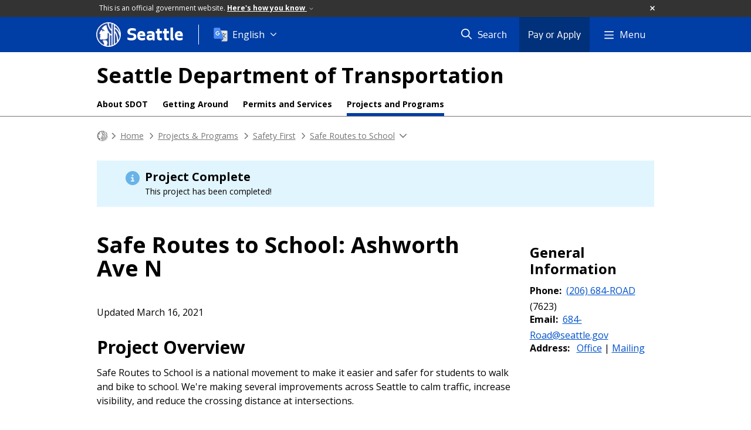

--- FILE ---
content_type: text/html; charset=utf-8
request_url: https://seattle.gov/transportation/projects-and-programs/safety-first/safe-routes-to-school/ashworth-ave-n
body_size: 310349
content:

<!DOCTYPE html>
<html xmlns="http://www.w3.org/1999/xhtml" lang="en" xml:lang="en" class="GlobalMegaMenu_FF LeftNavVue_FF TopNavVueJS_FF Tabs2021_FF RssCard_FF OfficialBanner_FF GlobalFooterSocialMedia_FF PhotoGallery_FF JWPlayerUrlSigning_FF PE_Prod_FF DisableCoreER_FF useSiteImprove_FF enableFaStylePackage_FF boardCommissionHomeColorBlockAndBanner_FF">
<head>
    <script>
        dataLayer = [{
        }];
        var GlobalMegaMenu_FF = true;
		var LeftNavVue_FF = true;
		var TopNavVueJS_FF = true;
		var Tabs2021_FF = true;
		var RssCard_FF = true;
		var OfficialBanner_FF = true;
		var GlobalFooterSocialMedia_FF = true;
		var PhotoGallery_FF = true;
		var JWPlayerUrlSigning_FF = true;
		var PE_FF = false;
		var PE_QA_FF = false;
		var PE_Prod_FF = true;
		var DisableCoreER_FF = true;
		var useBugHerd_FF = false;
		var useSiteImprove_FF = true;
		var QaBannerOn_FF = false;
		var enableFaStylePackage_FF = true;
		var boardCommissionHomeColorBlockAndBanner_FF = true;
    </script>
    <meta name="viewport" content="width=device-width, initial-scale=1.0">
    <link rel="icon" href="/favicon.ico" type="image/x-icon" sizes="any">
    <link rel="icon" href="/favicon.svg" type="image/svg+xml">
    <link rel="icon" href="/favicon-48.png" sizes="48x48" type="image/png">
<link rel="canonical" href="https://www.seattle.gov/transportation/projects-and-programs/safety-first/safe-routes-to-school/ashworth-ave-n" />
        <!-- Google Tag Manager -->
        <script>
            (function (w, d, s, l, i) {
                w[l] = w[l] || []; w[l].push({
                    'gtm.start':
                        new Date().getTime(), event: 'gtm.js'
                }); var f = d.getElementsByTagName(s)[0],
                    j = d.createElement(s), dl = l != 'dataLayer' ? '&l=' + l : ''; j.async = true; j.src =
                        'https://www.googletagmanager.com/gtm.js?id=' + i + dl; f.parentNode.insertBefore(j, f);
            })(window, document, 'script', 'dataLayer', 'GTM-PXQBQ2');
        </script>
        <!-- End Google Tag Manager -->
            <title>Safe Routes to School: Ashworth Ave N - Transportation | seattle.gov</title>
            <meta name="description" content="Safe Rouse to School project: Ashworth Ave N" />
            <meta name="keywords" content="" />
            <meta name="robots" content="" />
                <base href="/" />

    <meta charset="utf-8">
    
        <link rel="stylesheet" type="text/css" href="cms_resources/css/bootstrap-3.3.7.min.css"  />
        <link rel="stylesheet" type="text/css" href="cms_resources/css/responsive2015.min.css"  />
        <link rel="stylesheet" type="text/css" href="cms_resources/css/shared2016.min.css"  />
        <script type="text/javascript" src="https://code.jquery.com/jquery-3.4.1.min.js" crossorigin=anonymous integrity=sha256-CSXorXvZcTkaix6Yvo6HppcZGetbYMGWSFlBw8HfCJo=></script>     
        <script type="text/javascript" src="https://www.trumba.com/scripts/spuds.js"></script>
            <script type="text/javascript" src="cms_resources/js/axios.min.js"></script>
            <script type="text/javascript" src="https://cdn.jwplayer.com/libraries/Ctujouh4.js?exp=1769523792736&amp;sig=980d216546128cf5444f0f47a7d8ffcb"></script>
        


<script>
    var pageXID = 'x114016';
    var topNavXID = 'x69439';
    var languagesListXID = 'x121473';
    var isDepartmentMode = 'True';
    var leftNavTreeXID = 'x69446';
    var tabComponentID = '';
</script>
</head>
<body class="sea103" >
    <!-- Google Tag Manager (noscript) -->
    <noscript>
        <iframe src="//www.googletagmanager.com/ns.html?id=GTM-PXQBQ2"
                height="0" width="0" style="display:none;visibility:hidden"></iframe>
    </noscript>
    <!-- End Google Tag Manager (noscript) -->

    
<!--wrapper start-->




    <header>
        <div id="header">
            
                    <div id="vue-component-globalHeader"></div>
            <nav id="slideMenuNav" aria-label="Slide menu navigation">
                <ul id="seagovMenuMobile" class="list-group slidemenu-right" title="Main Menu" data-departmentname="Transportation" data-departmenturl="transportation">
                    
                    <li class="list-group-item first" id="closeMobileContainer">
                        <button id="mainMenuCloseMobile" aria-label="Close">
                            Close <i class="fa-regular fa-times" title="Close" aria-label="Close"></i>
                        </button>
                    </li>
                    <li id="currentMenuContextWrapper" class="list-group-item">
                        <ul id="currentMenuContext">
                                <li id="backReturn" class="list-group-item seattleHomeMobile" data-menuTarget="Seattle.gov">
                                    <span class='fa-regular fa-chevron-left' title="Back to" aria-label="Back to"></span>
                                    <span id="backReturnText">Main Menu</span><span class="fa-regular fa-chevron-right" title="Back to Main Menu" aria-label="Back to Main Menu"></span>
                                </li>
                                    <li id="activeMobileHeading" class="list-group-item deptHomeMobile"><a href="transportation"     >Transportation</a>
</li>
            <li class="list-group-item navItem hasChildren" data-parenttarget="Home">
                <a href="/transportation/about-us"    title="Main Menu Mobile - Home About Us" >About Us<span class='fa-regular fa-chevron-right' title='About Us' aria-label='About Us Icon'></span></a>

                <ul data-childrentarget="About Us">
            <li class="list-group-item navItem hasChildren" data-parenttarget="About Us">
                <a href="/transportation/about-us/contact-us"    title="Main Menu Mobile - About Us Contact Us" >Contact Us<span class='fa-regular fa-chevron-right' title='Contact Us' aria-label='Contact Us Icon'></span></a>

                <ul data-childrentarget="Contact Us">
        <li class="list-group-item navItem" data-parenttarget="Contact Us"><a href="/transportation/about-us/contact-us/outreach-staff"    title="Main Menu Mobile - Contact Us Outreach Staff" >Outreach Staff</a>
</li>
                </ul>
            </li>
        <li class="list-group-item navItem" data-parenttarget="About Us"><a href="/transportation/about-us/asset-and-performance-management"    title="Main Menu Mobile - About Us Asset & Performance Management" >Asset & Performance Management</a>
</li>
        <li class="list-group-item navItem" data-parenttarget="About Us"><a href="/transportation/about-us/careers"    title="Main Menu Mobile - About Us Careers" >Careers</a>
</li>
        <li class="list-group-item navItem" data-parenttarget="About Us"><a href="transportation/document-library"    title="Main Menu Mobile - About Us Document Library" >Document Library</a>
</li>
            <li class="list-group-item navItem hasChildren" data-parenttarget="About Us">
                <a href="/transportation/about-us/seattle-transportation-plan"    title="Main Menu Mobile - About Us Seattle Transportation Plan" >Seattle Transportation Plan<span class='fa-regular fa-chevron-right' title='Seattle Transportation Plan' aria-label='Seattle Transportation Plan Icon'></span></a>

                <ul data-childrentarget="Seattle Transportation Plan">
        <li class="list-group-item navItem" data-parenttarget="Seattle Transportation Plan"><a href="/transportation/about-us/seattle-transportation-plan/implementation-outlook"    title="Main Menu Mobile - Seattle Transportation Plan Seattle Transportation Plan - 3 Year Implementation Outlook" >Seattle Transportation Plan - 3 Year Implementation Outlook</a>
</li>
                </ul>
            </li>
            <li class="list-group-item navItem hasChildren" data-parenttarget="About Us">
                <a href="/transportation/about-us/funding"    title="Main Menu Mobile - About Us Funding" >Funding<span class='fa-regular fa-chevron-right' title='Funding' aria-label='Funding Icon'></span></a>

                <ul data-childrentarget="Funding">
            <li class="list-group-item navItem hasChildren" data-parenttarget="Funding">
                <a href="/transportation/about-us/funding/seattle-transportation-levy"    title="Main Menu Mobile - Funding 2024 Seattle Transportation Levy" >2024 Seattle Transportation Levy<span class='fa-regular fa-chevron-right' title='2024 Seattle Transportation Levy' aria-label='2024 Seattle Transportation Levy Icon'></span></a>

                <ul data-childrentarget="2024 Seattle Transportation Levy">
        <li class="list-group-item navItem" data-parenttarget="2024 Seattle Transportation Levy"><a href="/transportation/about-us/funding/seattle-transportation-levy/reports-and-achievements"    title="Main Menu Mobile - 2024 Seattle Transportation Levy Reports and Achievements" >Reports and Achievements</a>
</li>
        <li class="list-group-item navItem" data-parenttarget="2024 Seattle Transportation Levy"><a href="/transportation/about-us/funding/seattle-transportation-levy/2015-seattle-transportation-levy"    title="Main Menu Mobile - 2024 Seattle Transportation Levy 2015 Seattle Transportation Levy (Levy to Move Seattle)" >2015 Seattle Transportation Levy (Levy to Move Seattle)</a>
</li>
        <li class="list-group-item navItem" data-parenttarget="2024 Seattle Transportation Levy"><a href="/transportation/about-us/funding/seattle-transportation-levy/2006-seattle-transportation-levy"    title="Main Menu Mobile - 2024 Seattle Transportation Levy 2006 Seattle Transportation Levy (Bridging the Gap)" >2006 Seattle Transportation Levy (Bridging the Gap)</a>
</li>
                </ul>
            </li>
        <li class="list-group-item navItem" data-parenttarget="Funding"><a href="/x79937.xml"    title="Main Menu Mobile - Funding Levy to Move Seattle" >Levy to Move Seattle</a>
</li>
        <li class="list-group-item navItem" data-parenttarget="Funding"><a href="/transportation/about-us/funding/grants"    title="Main Menu Mobile - Funding Grants" >Grants</a>
</li>
                </ul>
            </li>
            <li class="list-group-item navItem hasChildren" data-parenttarget="About Us">
                <a href="/transportation/about-us/get-involved"    title="Main Menu Mobile - About Us Get Involved and Learn More" >Get Involved and Learn More<span class='fa-regular fa-chevron-right' title='Get Involved and Learn More' aria-label='Get Involved and Learn More Icon'></span></a>

                <ul data-childrentarget="Get Involved and Learn More">
        <li class="list-group-item navItem" data-parenttarget="Get Involved and Learn More"><a href="/transportation/about-us/get-involved/outreach-and-engagement-101"    title="Main Menu Mobile - Get Involved and Learn More Building Major Projects and the Public Engagement Process" >Building Major Projects and the Public Engagement Process</a>
</li>
                </ul>
            </li>
            <li class="list-group-item navItem hasChildren" data-parenttarget="About Us">
                <a href="/transportation/about-us/office-of-equity-and-economic-inclusion"    title="Main Menu Mobile - About Us Office of Equity & Economic Inclusion" >Office of Equity & Economic Inclusion<span class='fa-regular fa-chevron-right' title='Office of Equity & Economic Inclusion' aria-label='Office of Equity & Economic Inclusion Icon'></span></a>

                <ul data-childrentarget="Office of Equity &amp; Economic Inclusion">
        <li class="list-group-item navItem" data-parenttarget="Office of Equity &amp; Economic Inclusion"><a href="/transportation/about-us/office-of-equity-and-economic-inclusion/title-vi"    title="Main Menu Mobile - Office of Equity & Economic Inclusion Title VI" >Title VI</a>
</li>
        <li class="list-group-item navItem" data-parenttarget="Office of Equity &amp; Economic Inclusion"><a href="/transportation/about-us/office-of-equity-and-economic-inclusion/rsjo"    title="Main Menu Mobile - Office of Equity & Economic Inclusion Race and Social Justice Ordinance" >Race and Social Justice Ordinance</a>
</li>
            <li class="list-group-item navItem hasChildren" data-parenttarget="Office of Equity &amp; Economic Inclusion">
                <a href="/transportation/about-us/office-of-equity-and-economic-inclusion/contracting-equity"    title="Main Menu Mobile - Office of Equity & Economic Inclusion Contracting Equity" >Contracting Equity<span class='fa-regular fa-chevron-right' title='Contracting Equity' aria-label='Contracting Equity Icon'></span></a>

                <ul data-childrentarget="Contracting Equity">
        <li class="list-group-item navItem" data-parenttarget="Contracting Equity"><a href="/transportation/about-us/office-of-equity-and-economic-inclusion/contracting-equity/goals"    title="Main Menu Mobile - Contracting Equity Goals" >Goals</a>
</li>
        <li class="list-group-item navItem" data-parenttarget="Contracting Equity"><a href="/transportation/about-us/office-of-equity-and-economic-inclusion/contracting-equity/opportunities"    title="Main Menu Mobile - Contracting Equity Opportunities" >Opportunities</a>
</li>
        <li class="list-group-item navItem" data-parenttarget="Contracting Equity"><a href="/transportation/about-us/office-of-equity-and-economic-inclusion/contracting-equity/faq"    title="Main Menu Mobile - Contracting Equity Frequently Asked Questions" >Frequently Asked Questions</a>
</li>
                </ul>
            </li>
                </ul>
            </li>
        <li class="list-group-item navItem" data-parenttarget="About Us"><a href="/transportation/about-us/organization"    title="Main Menu Mobile - About Us Organization" >Organization</a>
</li>
            <li class="list-group-item navItem hasChildren" data-parenttarget="About Us">
                <a href="/transportation/about-us/climate-response"    title="Main Menu Mobile - About Us Our Climate Response" >Our Climate Response<span class='fa-regular fa-chevron-right' title='Our Climate Response' aria-label='Our Climate Response Icon'></span></a>

                <ul data-childrentarget="Our Climate Response">
        <li class="list-group-item navItem" data-parenttarget="Our Climate Response"><a href="/transportation/about-us/climate-response/low-pollution-neighborhoods"    title="Main Menu Mobile - Our Climate Response Low-Pollution Neighborhoods" >Low-Pollution Neighborhoods</a>
</li>
                </ul>
            </li>
        <li class="list-group-item navItem" data-parenttarget="About Us"><a href="/transportation/about-us/faqs"    title="Main Menu Mobile - About Us Frequently Asked Questions" >Frequently Asked Questions</a>
</li>
                </ul>
            </li>
            <li class="list-group-item navItem hasChildren" data-parenttarget="Home">
                <a href="/transportation/getting-around"    title="Main Menu Mobile - Home Getting Around Seattle" >Getting Around Seattle<span class='fa-regular fa-chevron-right' title='Getting Around Seattle' aria-label='Getting Around Seattle Icon'></span></a>

                <ul data-childrentarget="Getting Around Seattle">
        <li class="list-group-item navItem" data-parenttarget="Getting Around Seattle"><a href="/transportation/getting-around/wsdot-revive-i-5"    title="Main Menu Mobile - Getting Around Seattle WSDOT's Revive I-5 project " >WSDOT's Revive I-5 project </a>
</li>
        <li class="list-group-item navItem" data-parenttarget="Getting Around Seattle"><a href="/transportation/getting-around/bicycling"    title="Main Menu Mobile - Getting Around Seattle Bicycling" >Bicycling</a>
</li>
        <li class="list-group-item navItem" data-parenttarget="Getting Around Seattle"><a href="/transportation/getting-around/driving-and-parking"    title="Main Menu Mobile - Getting Around Seattle Driving & Parking" >Driving & Parking</a>
</li>
            <li class="list-group-item navItem hasChildren" data-parenttarget="Getting Around Seattle">
                <a href="/transportation/getting-around/transit"    title="Main Menu Mobile - Getting Around Seattle Transit" >Transit<span class='fa-regular fa-chevron-right' title='Transit' aria-label='Transit Icon'></span></a>

                <ul data-childrentarget="Transit">
            <li class="list-group-item navItem hasChildren" data-parenttarget="Transit">
                <a href="/transportation/getting-around/transit/streetcar"    title="Main Menu Mobile - Transit Seattle Streetcar" >Seattle Streetcar<span class='fa-regular fa-chevron-right' title='Seattle Streetcar' aria-label='Seattle Streetcar Icon'></span></a>

                <ul data-childrentarget="Seattle Streetcar">
        <li class="list-group-item navItem" data-parenttarget="Seattle Streetcar"><a href="/transportation/getting-around/transit/streetcar/safety-tips"    title="Main Menu Mobile - Seattle Streetcar Streetcar Safety" >Streetcar Safety</a>
</li>
        <li class="list-group-item navItem" data-parenttarget="Seattle Streetcar"><a href="/transportation/getting-around/transit/streetcar/accessibility"    title="Main Menu Mobile - Seattle Streetcar Accessibility" >Accessibility</a>
</li>
        <li class="list-group-item navItem" data-parenttarget="Seattle Streetcar"><a href="/transportation/getting-around/transit/streetcar/first-hill-line"    title="Main Menu Mobile - Seattle Streetcar First Hill Line" >First Hill Line</a>
</li>
        <li class="list-group-item navItem" data-parenttarget="Seattle Streetcar"><a href="/transportation/getting-around/transit/streetcar/south-lake-union-line"    title="Main Menu Mobile - Seattle Streetcar South Lake Union Line" >South Lake Union Line</a>
</li>
        <li class="list-group-item navItem" data-parenttarget="Seattle Streetcar"><a href="/transportation/getting-around/transit/streetcar/fares-and-orca-card"    title="Main Menu Mobile - Seattle Streetcar Fares & ORCA Card" >Fares & ORCA Card</a>
</li>
        <li class="list-group-item navItem" data-parenttarget="Seattle Streetcar"><a href="/transportation/getting-around/transit/streetcar/tools-and-resources"    title="Main Menu Mobile - Seattle Streetcar Tools & Resources" >Tools & Resources</a>
</li>
        <li class="list-group-item navItem" data-parenttarget="Seattle Streetcar"><a href="/transportation/getting-around/transit/streetcar/sponsorship"    title="Main Menu Mobile - Seattle Streetcar Streetcar Sponsorship" >Streetcar Sponsorship</a>
</li>
        <li class="list-group-item navItem" data-parenttarget="Seattle Streetcar"><a href="/transportation/getting-around/transit/streetcar/contact-us"    title="Main Menu Mobile - Seattle Streetcar Contact Us" >Contact Us</a>
</li>
                </ul>
            </li>
                </ul>
            </li>
        <li class="list-group-item navItem" data-parenttarget="Getting Around Seattle"><a href="/transportation/getting-around/trucking"    title="Main Menu Mobile - Getting Around Seattle Trucking" >Trucking</a>
</li>
        <li class="list-group-item navItem" data-parenttarget="Getting Around Seattle"><a href="/transportation/getting-around/walking"    title="Main Menu Mobile - Getting Around Seattle Walking" >Walking</a>
</li>
                </ul>
            </li>
            <li class="list-group-item navItem hasChildren" data-parenttarget="Home">
                <a href="/transportation/projects-and-programs"    title="Main Menu Mobile - Home Projects & Programs" >Projects & Programs<span class='fa-regular fa-chevron-right' title='Projects & Programs' aria-label='Projects & Programs Icon'></span></a>

                <ul data-childrentarget="Projects &amp; Programs">
            <li class="list-group-item navItem hasChildren" data-parenttarget="Projects &amp; Programs">
                <a href="/transportation/projects-and-programs/completed-projects"    title="Main Menu Mobile - Projects & Programs Completed Projects" >Completed Projects<span class='fa-regular fa-chevron-right' title='Completed Projects' aria-label='Completed Projects Icon'></span></a>

                <ul data-childrentarget="Completed Projects">
        <li class="list-group-item navItem" data-parenttarget="Completed Projects"><a href="/x149496.xml"    title="Main Menu Mobile - Completed Projects DistrictFilterInsert" >DistrictFilterInsert</a>
</li>
        <li class="list-group-item navItem" data-parenttarget="Completed Projects"><a href="/x149495.xml"    title="Main Menu Mobile - Completed Projects CompletedProjectFilter_SDOT" >CompletedProjectFilter_SDOT</a>
</li>
                </ul>
            </li>
            <li class="list-group-item navItem hasChildren" data-parenttarget="Projects &amp; Programs">
                <a href="/transportation/projects-and-programs/safety-first"    title="Main Menu Mobile - Projects & Programs Safety First" >Safety First<span class='fa-regular fa-chevron-right' title='Safety First' aria-label='Safety First Icon'></span></a>

                <ul data-childrentarget="Safety First">
            <li class="list-group-item navItem hasChildren" data-parenttarget="Safety First">
                <a href="/transportation/projects-and-programs/safety-first/safe-routes-to-school"    title="Main Menu Mobile - Safety First Safe Routes to School" >Safe Routes to School<span class='fa-regular fa-chevron-right' title='Safe Routes to School' aria-label='Safe Routes to School Icon'></span></a>

                <ul data-childrentarget="Safe Routes to School">
            <li class="list-group-item navItem hasChildren" data-parenttarget="Safe Routes to School">
                <a href="/transportation/projects-and-programs/safety-first/safe-routes-to-school/bike-to-books"    title="Main Menu Mobile - Safe Routes to School Bike to Books" >Bike to Books<span class='fa-regular fa-chevron-right' title='Bike to Books' aria-label='Bike to Books Icon'></span></a>

                <ul data-childrentarget="Bike to Books">
        <li class="list-group-item navItem" data-parenttarget="Bike to Books"><a href="/transportation/projects-and-programs/safety-first/safe-routes-to-school/bike-to-books/biketobooks_tigrinya"    title="Main Menu Mobile - Bike to Books ብሽክለታ ናብ መጻሕፍቲ (Bike to Books)" >ብሽክለታ ናብ መጻሕፍቲ (Bike to Books)</a>
</li>
        <li class="list-group-item navItem" data-parenttarget="Bike to Books"><a href="/transportation/projects-and-programs/safety-first/safe-routes-to-school/bike-to-books/biketobooks_somali"    title="Main Menu Mobile - Bike to Books Baaskiil u kaxee Buugaagta" >Baaskiil u kaxee Buugaagta</a>
</li>
        <li class="list-group-item navItem" data-parenttarget="Bike to Books"><a href="/transportation/projects-and-programs/safety-first/safe-routes-to-school/bike-to-books/biketobooks_amharic"    title="Main Menu Mobile - Bike to Books ከብስክሌት እስከ መጽሐፍት" >ከብስክሌት እስከ መጽሐፍት</a>
</li>
        <li class="list-group-item navItem" data-parenttarget="Bike to Books"><a href="/transportation/projects-and-programs/safety-first/safe-routes-to-school/bike-to-books/biketobooks_chinesetrad"    title="Main Menu Mobile - Bike to Books 「騎車去閱讀（Bike to Books）」" >「騎車去閱讀（Bike to Books）」</a>
</li>
        <li class="list-group-item navItem" data-parenttarget="Bike to Books"><a href="/transportation/projects-and-programs/safety-first/safe-routes-to-school/bike-to-books/biketobooks_arabic"    title="Main Menu Mobile - Bike to Books Bike to Books (الدراجة إلى الكتب)" >Bike to Books (الدراجة إلى الكتب)</a>
</li>
        <li class="list-group-item navItem" data-parenttarget="Bike to Books"><a href="/transportation/projects-and-programs/safety-first/safe-routes-to-school/bike-to-books/biketobooks_vietnamese"    title="Main Menu Mobile - Bike to Books Cuộc Thi Bike to Books" >Cuộc Thi Bike to Books</a>
</li>
        <li class="list-group-item navItem" data-parenttarget="Bike to Books"><a href="/transportation/projects-and-programs/safety-first/safe-routes-to-school/bike-to-books/biketobooks_pashto"    title="Main Menu Mobile - Bike to Books د کتابونو لپاره بایسکل (Bike to Books)" >د کتابونو لپاره بایسکل (Bike to Books)</a>
</li>
        <li class="list-group-item navItem" data-parenttarget="Bike to Books"><a href="/transportation/projects-and-programs/safety-first/safe-routes-to-school/bike-to-books/biketobooks_dari"    title="Main Menu Mobile - Bike to Books بایسکل تا کتاب ها (Bike to Books)" >بایسکل تا کتاب ها (Bike to Books)</a>
</li>
        <li class="list-group-item navItem" data-parenttarget="Bike to Books"><a href="/transportation/projects-and-programs/safety-first/safe-routes-to-school/bike-to-books/biketobooks_spanish"    title="Main Menu Mobile - Bike to Books A los libros en bici" >A los libros en bici</a>
</li>
                </ul>
            </li>
        <li class="list-group-item navItem" data-parenttarget="Safe Routes to School"><a href="/transportation/projects-and-programs/safety-first/safe-routes-to-school/broadview-thomson-and-cedar-park-elementary"    title="Main Menu Mobile - Safe Routes to School Safe Routes to School: Broadview-Thomson & Cedar Park Elementary" >Safe Routes to School: Broadview-Thomson & Cedar Park Elementary</a>
</li>
        <li class="list-group-item navItem" data-parenttarget="Safe Routes to School"><a href="/transportation/projects-and-programs/safety-first/safe-routes-to-school/lets-go"    title="Main Menu Mobile - Safe Routes to School Let's Go Walk and Bike Education Program " >Let's Go Walk and Bike Education Program </a>
</li>
        <li class="list-group-item navItem" data-parenttarget="Safe Routes to School"><a href="/transportation/projects-and-programs/safety-first/safe-routes-to-school/share-your-walking-or-biking-story"    title="Main Menu Mobile - Safe Routes to School Share Your Walking or Biking Story" >Share Your Walking or Biking Story</a>
</li>
        <li class="list-group-item navItem" data-parenttarget="Safe Routes to School"><a href="/transportation/projects-and-programs/safety-first/safe-routes-to-school/find-books-with-walking-and-biking-themes"    title="Main Menu Mobile - Safe Routes to School Find Books with Walking and Biking Themes" >Find Books with Walking and Biking Themes</a>
</li>
        <li class="list-group-item navItem" data-parenttarget="Safe Routes to School"><a href="/transportation/projects-and-programs/safety-first/safe-routes-to-school/school-streets"    title="Main Menu Mobile - Safe Routes to School School Streets" >School Streets</a>
</li>
        <li class="list-group-item active navItem" data-parenttarget="Safe Routes to School"><a href="/transportation/projects-and-programs/safety-first/safe-routes-to-school/ashworth-ave-n"    title="Main Menu Mobile - Safe Routes to School Safe Routes to School: Ashworth Ave N" >Safe Routes to School: Ashworth Ave N</a>
</li>
        <li class="list-group-item navItem" data-parenttarget="Safe Routes to School"><a href="/transportation/projects-and-programs/safety-first/safe-routes-to-school/learning-landscapes"    title="Main Menu Mobile - Safe Routes to School Learning Landscapes" >Learning Landscapes</a>
</li>
        <li class="list-group-item navItem" data-parenttarget="Safe Routes to School"><a href="/transportation/projects-and-programs/safety-first/safe-routes-to-school/hamilton-middle-school"    title="Main Menu Mobile - Safe Routes to School Safe Routes to School: Hamilton Middle School" >Safe Routes to School: Hamilton Middle School</a>
</li>
            <li class="list-group-item navItem hasChildren" data-parenttarget="Safe Routes to School">
                <a href="/transportation/projects-and-programs/safety-first/safe-routes-to-school/safe-routes-to-school-racial-equity-analysis"    title="Main Menu Mobile - Safe Routes to School Safe Routes to School Racial Equity Analysis" >Safe Routes to School Racial Equity Analysis<span class='fa-regular fa-chevron-right' title='Safe Routes to School Racial Equity Analysis' aria-label='Safe Routes to School Racial Equity Analysis Icon'></span></a>

                <ul data-childrentarget="Safe Routes to School Racial Equity Analysis">
        <li class="list-group-item navItem" data-parenttarget="Safe Routes to School Racial Equity Analysis"><a href="/transportation/projects-and-programs/safety-first/safe-routes-to-school/safe-routes-to-school-racial-equity-analysis/espa&#241;ol"    title="Main Menu Mobile - Safe Routes to School Racial Equity Analysis Análisis de igualdad de razas en Caminos Seguros al Colegio" >Análisis de igualdad de razas en Caminos Seguros al Colegio</a>
</li>
        <li class="list-group-item navItem" data-parenttarget="Safe Routes to School Racial Equity Analysis"><a href="/transportation/projects-and-programs/safety-first/safe-routes-to-school/safe-routes-to-school-racial-equity-analysis/tiếng-việt"    title="Main Menu Mobile - Safe Routes to School Racial Equity Analysis Phân Tích Tính Bình Đẳng Chủng Tộc của chương trình các Tuyến đường An toàn tới Trường" >Phân Tích Tính Bình Đẳng Chủng Tộc của chương trình các Tuyến đường An toàn tới Trường</a>
</li>
        <li class="list-group-item navItem" data-parenttarget="Safe Routes to School Racial Equity Analysis"><a href="/transportation/projects-and-programs/safety-first/safe-routes-to-school/safe-routes-to-school-racial-equity-analysis/繁體中文"    title="Main Menu Mobile - Safe Routes to School Racial Equity Analysis 安全上學路線種族平等分析" >安全上學路線種族平等分析</a>
</li>
        <li class="list-group-item navItem" data-parenttarget="Safe Routes to School Racial Equity Analysis"><a href="/transportation/projects-and-programs/safety-first/safe-routes-to-school/safe-routes-to-school-racial-equity-analysis/soomaali"    title="Main Menu Mobile - Safe Routes to School Racial Equity Analysis Falanqaynta Sinnaanta Jinsiyadaha ee Waddooyinka Ammaanka ah ee Lagu Tago Dugsiyada" >Falanqaynta Sinnaanta Jinsiyadaha ee Waddooyinka Ammaanka ah ee Lagu Tago Dugsiyada</a>
</li>
        <li class="list-group-item navItem" data-parenttarget="Safe Routes to School Racial Equity Analysis"><a href="/transportation/projects-and-programs/safety-first/safe-routes-to-school/safe-routes-to-school-racial-equity-analysis/tagalog"    title="Main Menu Mobile - Safe Routes to School Racial Equity Analysis Mga Ligtas na Ruta papuntang Paaralan na Pagsusuri sa Pagkakapanta-pantay ng Lahi" >Mga Ligtas na Ruta papuntang Paaralan na Pagsusuri sa Pagkakapanta-pantay ng Lahi</a>
</li>
        <li class="list-group-item navItem" data-parenttarget="Safe Routes to School Racial Equity Analysis"><a href="/transportation/projects-and-programs/safety-first/safe-routes-to-school/safe-routes-to-school-racial-equity-analysis/oromiffa"    title="Main Menu Mobile - Safe Routes to School Racial Equity Analysis Xiinxala Qal-qixxummaa Qomoo Daandii Qajeelaa Gara Mana Barumsaatti" >Xiinxala Qal-qixxummaa Qomoo Daandii Qajeelaa Gara Mana Barumsaatti</a>
</li>
        <li class="list-group-item navItem" data-parenttarget="Safe Routes to School Racial Equity Analysis"><a href="/transportation/projects-and-programs/safety-first/safe-routes-to-school/safe-routes-to-school-racial-equity-analysis/በአማርኛ"    title="Main Menu Mobile - Safe Routes to School Racial Equity Analysis ደህንነታቸው የተጠበቁ ወደ ትምህርት ቤት የጉዞ መሥመሮች የዘር ፍትዓዊነት ትንታኔ" >ደህንነታቸው የተጠበቁ ወደ ትምህርት ቤት የጉዞ መሥመሮች የዘር ፍትዓዊነት ትንታኔ</a>
</li>
        <li class="list-group-item navItem" data-parenttarget="Safe Routes to School Racial Equity Analysis"><a href="/transportation/projects-and-programs/safety-first/safe-routes-to-school/safe-routes-to-school-racial-equity-analysis/ትግርኛ"    title="Main Menu Mobile - Safe Routes to School Racial Equity Analysis ንደሕንነቱ ዝተሓለወ መንገዲ ቤት ትምህርቲ ትንታነ ዘርኣዊ ፍትሒ" >ንደሕንነቱ ዝተሓለወ መንገዲ ቤት ትምህርቲ ትንታነ ዘርኣዊ ፍትሒ</a>
</li>
                </ul>
            </li>
        <li class="list-group-item navItem" data-parenttarget="Safe Routes to School"><a href="/transportation/projects-and-programs/safety-first/safe-routes-to-school/incentives"    title="Main Menu Mobile - Safe Routes to School Safe Routes to School Walking and Biking Packages" >Safe Routes to School Walking and Biking Packages</a>
</li>
        <li class="list-group-item navItem" data-parenttarget="Safe Routes to School"><a href="/transportation/projects-and-programs/safety-first/safe-routes-to-school/mini-grants"    title="Main Menu Mobile - Safe Routes to School Mini Grants" >Mini Grants</a>
</li>
        <li class="list-group-item navItem" data-parenttarget="Safe Routes to School"><a href="/transportation/projects-and-programs/safety-first/safe-routes-to-school/flashing-beacons-and-map"    title="Main Menu Mobile - Safe Routes to School School Zone Flashing Beacons" >School Zone Flashing Beacons</a>
</li>
        <li class="list-group-item navItem" data-parenttarget="Safe Routes to School"><a href="/transportation/projects-and-programs/safety-first/safe-routes-to-school/school-walking-maps"    title="Main Menu Mobile - Safe Routes to School Safe Routes to School Walking and Biking Maps" >Safe Routes to School Walking and Biking Maps</a>
</li>
        <li class="list-group-item navItem" data-parenttarget="Safe Routes to School"><a href="/transportation/projects-and-programs/safety-first/safe-routes-to-school/18th-ave-sw"    title="Main Menu Mobile - Safe Routes to School Safe Routes to School: 18th Ave SW" >Safe Routes to School: 18th Ave SW</a>
</li>
        <li class="list-group-item navItem" data-parenttarget="Safe Routes to School"><a href="/transportation/projects-and-programs/safety-first/safe-routes-to-school/21st-ave"    title="Main Menu Mobile - Safe Routes to School Safe Routes to School: 21st Ave" >Safe Routes to School: 21st Ave</a>
</li>
        <li class="list-group-item navItem" data-parenttarget="Safe Routes to School"><a href="/transportation/projects-and-programs/safety-first/safe-routes-to-school/35th-ave-sw"    title="Main Menu Mobile - Safe Routes to School Arbor Heights Safe Routes to School Project: 35th Ave SW from SW 100th St to SW 106th S" >Arbor Heights Safe Routes to School Project: 35th Ave SW from SW 100th St to SW 106th S</a>
</li>
        <li class="list-group-item navItem" data-parenttarget="Safe Routes to School"><a href="/transportation/projects-and-programs/safety-first/safe-routes-to-school/dearborn-park-elementary"    title="Main Menu Mobile - Safe Routes to School Safe Routes to School: Dearborn Park Elementary" >Safe Routes to School: Dearborn Park Elementary</a>
</li>
        <li class="list-group-item navItem" data-parenttarget="Safe Routes to School"><a href="/transportation/projects-and-programs/safety-first/safe-routes-to-school/e-lynn-street-and-19th-ave-e"    title="Main Menu Mobile - Safe Routes to School Montlake Safe Routes to School: E Lynn St and 19th Ave E" >Montlake Safe Routes to School: E Lynn St and 19th Ave E</a>
</li>
        <li class="list-group-item navItem" data-parenttarget="Safe Routes to School"><a href="/transportation/projects-and-programs/safety-first/safe-routes-to-school/john-rogers-elementary"    title="Main Menu Mobile - Safe Routes to School Safe Routes to School: John Rogers Elementary" >Safe Routes to School: John Rogers Elementary</a>
</li>
        <li class="list-group-item navItem" data-parenttarget="Safe Routes to School"><a href="/transportation/projects-and-programs/safety-first/safe-routes-to-school/safe-routes-to-school-wing-luke-elementary"    title="Main Menu Mobile - Safe Routes to School Safe Routes to School: Wing Luke Elementary" >Safe Routes to School: Wing Luke Elementary</a>
</li>
        <li class="list-group-item navItem" data-parenttarget="Safe Routes to School"><a href="/transportation/projects-and-programs/safety-first/safe-routes-to-school/rainier-view-elementary"    title="Main Menu Mobile - Safe Routes to School Safe Routes to School: Rainier View Elementary" >Safe Routes to School: Rainier View Elementary</a>
</li>
        <li class="list-group-item navItem" data-parenttarget="Safe Routes to School"><a href="/transportation/projects-and-programs/safety-first/safe-routes-to-school/sw-myrtle-st--18th-ave-sw--sw-orchard-st"    title="Main Menu Mobile - Safe Routes to School Sanislo Elementary Safe Routes to School: SW Myrtle St, 18th Ave SW and SW Orchard St" >Sanislo Elementary Safe Routes to School: SW Myrtle St, 18th Ave SW and SW Orchard St</a>
</li>
        <li class="list-group-item navItem" data-parenttarget="Safe Routes to School"><a href="/transportation/projects-and-programs/safety-first/safe-routes-to-school/wing-luke-elementary"    title="Main Menu Mobile - Safe Routes to School Safe Routes to School: Wing Luke Elementary" >Safe Routes to School: Wing Luke Elementary</a>
</li>
        <li class="list-group-item navItem" data-parenttarget="Safe Routes to School"><a href="/transportation/projects-and-programs/safety-first/safe-routes-to-school/wedgwood-elementary-school"    title="Main Menu Mobile - Safe Routes to School Safe Routes to School: Wedgwood Elementary School" >Safe Routes to School: Wedgwood Elementary School</a>
</li>
        <li class="list-group-item navItem" data-parenttarget="Safe Routes to School"><a href="/transportation/projects-and-programs/safety-first/safe-routes-to-school/student-travel-survey"    title="Main Menu Mobile - Safe Routes to School Safe Routes to School Student Travel Tally" >Safe Routes to School Student Travel Tally</a>
</li>
        <li class="list-group-item navItem" data-parenttarget="Safe Routes to School"><a href="/transportation/projects-and-programs/safety-first/safe-routes-to-school/lowell-meany"    title="Main Menu Mobile - Safe Routes to School Safe Routes to School: Lowell-Meany" >Safe Routes to School: Lowell-Meany</a>
</li>
        <li class="list-group-item navItem" data-parenttarget="Safe Routes to School"><a href="/transportation/projects-and-programs/safety-first/safe-routes-to-school/aki-kurose-middle-school"    title="Main Menu Mobile - Safe Routes to School Safe Routes to School: Aki Kurose Middle School" >Safe Routes to School: Aki Kurose Middle School</a>
</li>
        <li class="list-group-item navItem" data-parenttarget="Safe Routes to School"><a href="/transportation/projects-and-programs/safety-first/safe-routes-to-school/sacajawea-elementary-school"    title="Main Menu Mobile - Safe Routes to School Safe Routes to School: Sacajawea Elementary School" >Safe Routes to School: Sacajawea Elementary School</a>
</li>
        <li class="list-group-item navItem" data-parenttarget="Safe Routes to School"><a href="/transportation/projects-and-programs/safety-first/safe-routes-to-school/s-rose-st"    title="Main Menu Mobile - Safe Routes to School Safe Routes to School: Dunlap Elementary" >Safe Routes to School: Dunlap Elementary</a>
</li>
        <li class="list-group-item navItem" data-parenttarget="Safe Routes to School"><a href="/transportation/projects-and-programs/safety-first/safe-routes-to-school/1st-ave-ne-shared-use-path"    title="Main Menu Mobile - Safe Routes to School 1st Ave NE Shared-Use Path" >1st Ave NE Shared-Use Path</a>
</li>
                </ul>
            </li>
        <li class="list-group-item navItem" data-parenttarget="Safety First"><a href="/transportation/projects-and-programs/safety-first/sdot-response-team"    title="Main Menu Mobile - Safety First SDOT Response Team (SRT)" >SDOT Response Team (SRT)</a>
</li>
            <li class="list-group-item navItem hasChildren" data-parenttarget="Safety First">
                <a href="/transportation/projects-and-programs/safety-first/traffic-operations"    title="Main Menu Mobile - Safety First Traffic Operations" >Traffic Operations<span class='fa-regular fa-chevron-right' title='Traffic Operations' aria-label='Traffic Operations Icon'></span></a>

                <ul data-childrentarget="Traffic Operations">
        <li class="list-group-item navItem" data-parenttarget="Traffic Operations"><a href="/transportation/projects-and-programs/safety-first/traffic-operations/traffic-circles"    title="Main Menu Mobile - Traffic Operations Traffic Circles" >Traffic Circles</a>
</li>
                </ul>
            </li>
            <li class="list-group-item navItem hasChildren" data-parenttarget="Safety First">
                <a href="/transportation/projects-and-programs/safety-first/vision-zero"    title="Main Menu Mobile - Safety First Vision Zero" >Vision Zero<span class='fa-regular fa-chevron-right' title='Vision Zero' aria-label='Vision Zero Icon'></span></a>

                <ul data-childrentarget="Vision Zero">
        <li class="list-group-item navItem" data-parenttarget="Vision Zero"><a href="/transportation/projects-and-programs/safety-first/vision-zero/vision-zero-review"    title="Main Menu Mobile - Vision Zero Vision Zero: Top-to-Bottom Review" >Vision Zero: Top-to-Bottom Review</a>
</li>
        <li class="list-group-item navItem" data-parenttarget="Vision Zero"><a href="/transportation/projects-and-programs/safety-first/vision-zero/leading-pedestrian-intervals"    title="Main Menu Mobile - Vision Zero Leading Pedestrian Intervals" >Leading Pedestrian Intervals</a>
</li>
        <li class="list-group-item navItem" data-parenttarget="Vision Zero"><a href="/transportation/projects-and-programs/safety-first/vision-zero/speedlimits"    title="Main Menu Mobile - Vision Zero Speed Limits" >Speed Limits</a>
</li>
            <li class="list-group-item navItem hasChildren" data-parenttarget="Vision Zero">
                <a href="/transportation/projects-and-programs/safety-first/vision-zero/projects"    title="Main Menu Mobile - Vision Zero Vision Zero Projects" >Vision Zero Projects<span class='fa-regular fa-chevron-right' title='Vision Zero Projects' aria-label='Vision Zero Projects Icon'></span></a>

                <ul data-childrentarget="Vision Zero Projects">
        <li class="list-group-item navItem" data-parenttarget="Vision Zero Projects"><a href="/transportation/projects-and-programs/safety-first/vision-zero/projects/sodo-vision-zero-projects"    title="Main Menu Mobile - Vision Zero Projects SODO Vision Zero Projects" >SODO Vision Zero Projects</a>
</li>
        <li class="list-group-item navItem" data-parenttarget="Vision Zero Projects"><a href="/transportation/projects-and-programs/safety-first/vision-zero/projects/hardened-centerlines"    title="Main Menu Mobile - Vision Zero Projects Hardened Centerlines" >Hardened Centerlines</a>
</li>
        <li class="list-group-item navItem" data-parenttarget="Vision Zero Projects"><a href="/transportation/projects-and-programs/safety-first/vision-zero/projects/rainier-improvements"    title="Main Menu Mobile - Vision Zero Projects Rainier Improvements" >Rainier Improvements</a>
</li>
            <li class="list-group-item navItem hasChildren" data-parenttarget="Vision Zero Projects">
                <a href="/transportation/projects-and-programs/safety-first/vision-zero/projects/highland-park-way-sw-connection"    title="Main Menu Mobile - Vision Zero Projects Highland Park Way SW Connection Project" >Highland Park Way SW Connection Project<span class='fa-regular fa-chevron-right' title='Highland Park Way SW Connection Project' aria-label='Highland Park Way SW Connection Project Icon'></span></a>

                <ul data-childrentarget="Highland Park Way SW Connection Project">
        <li class="list-group-item navItem" data-parenttarget="Highland Park Way SW Connection Project"><a href="/transportation/projects-and-programs/safety-first/vision-zero/projects/highland-park-way-sw-connection/highland-park-way-sw-connection-spanish"    title="Main Menu Mobile - Highland Park Way SW Connection Project Proyecto de conexión Highland Park Way SW" >Proyecto de conexión Highland Park Way SW</a>
</li>
                </ul>
            </li>
        <li class="list-group-item navItem" data-parenttarget="Vision Zero Projects"><a href="/transportation/projects-and-programs/safety-first/vision-zero/projects/s-henderson-st-school-safety-project"    title="Main Menu Mobile - Vision Zero Projects S Henderson St School Safety Project " >S Henderson St School Safety Project </a>
</li>
        <li class="list-group-item navItem" data-parenttarget="Vision Zero Projects"><a href="/transportation/projects-and-programs/safety-first/vision-zero/projects/12th-ave-vision-zero-safety-corridor"    title="Main Menu Mobile - Vision Zero Projects 12th Ave Vision Zero  Safety Corridor" >12th Ave Vision Zero  Safety Corridor</a>
</li>
        <li class="list-group-item navItem" data-parenttarget="Vision Zero Projects"><a href="/transportation/projects-and-programs/safety-first/vision-zero/projects/arterial-traffic-calming"    title="Main Menu Mobile - Vision Zero Projects Vision Zero Arterial Traffic Calming Project " >Vision Zero Arterial Traffic Calming Project </a>
</li>
        <li class="list-group-item navItem" data-parenttarget="Vision Zero Projects"><a href="/transportation/projects-and-programs/safety-first/vision-zero/projects/s-jackson-st-vision-zero-safety-corridor"    title="Main Menu Mobile - Vision Zero Projects S Jackson St Vision Zero Safety Corridor" >S Jackson St Vision Zero Safety Corridor</a>
</li>
        <li class="list-group-item navItem" data-parenttarget="Vision Zero Projects"><a href="/transportation/projects-and-programs/safety-first/vision-zero/projects/safe-streets-for-all"    title="Main Menu Mobile - Vision Zero Projects Safe Streets for All" >Safe Streets for All</a>
</li>
                </ul>
            </li>
            <li class="list-group-item navItem hasChildren" data-parenttarget="Vision Zero">
                <a href="/transportation/projects-and-programs/safety-first/vision-zero/resources"    title="Main Menu Mobile - Vision Zero Reports and Studies" >Reports and Studies<span class='fa-regular fa-chevron-right' title='Reports and Studies' aria-label='Reports and Studies Icon'></span></a>

                <ul data-childrentarget="Reports and Studies">
        <li class="list-group-item navItem" data-parenttarget="Reports and Studies"><a href="/transportation/projects-and-programs/safety-first/vision-zero/resources/yard-signs"    title="Main Menu Mobile - Reports and Studies Yard Signs" >Yard Signs</a>
</li>
        <li class="list-group-item navItem" data-parenttarget="Reports and Studies"><a href="/transportation/projects-and-programs/safety-first/vision-zero/resources/educational-campaigns"    title="Main Menu Mobile - Reports and Studies Educational Campaigns" >Educational Campaigns</a>
</li>
        <li class="list-group-item navItem" data-parenttarget="Reports and Studies"><a href="/transportation/projects-and-programs/safety-first/vision-zero/resources/safety-swag"    title="Main Menu Mobile - Reports and Studies Safety Swag" >Safety Swag</a>
</li>
        <li class="list-group-item navItem" data-parenttarget="Reports and Studies"><a href="/transportation/projects-and-programs/safety-first/vision-zero/resources/traffic-safety-in-a-box"    title="Main Menu Mobile - Reports and Studies Traffic Safety in a Box" >Traffic Safety in a Box</a>
</li>
        <li class="list-group-item navItem" data-parenttarget="Reports and Studies"><a href="/transportation/projects-and-programs/safety-first/vision-zero/resources/bicycle-level-of-traffic-stress"    title="Main Menu Mobile - Reports and Studies Bicycle Level of Traffic Stress" >Bicycle Level of Traffic Stress</a>
</li>
                </ul>
            </li>
        <li class="list-group-item navItem" data-parenttarget="Vision Zero"><a href="/transportation/projects-and-programs/safety-first/vision-zero/safest-driver"    title="Main Menu Mobile - Vision Zero Seattle's Safest Driver" >Seattle's Safest Driver</a>
</li>
        <li class="list-group-item navItem" data-parenttarget="Vision Zero"><a href="/transportation/projects-and-programs/safety-first/vision-zero/partnerships"    title="Main Menu Mobile - Vision Zero Partnerships" >Partnerships</a>
</li>
        <li class="list-group-item navItem" data-parenttarget="Vision Zero"><a href="/transportation/projects-and-programs/safety-first/vision-zero/vision-zero-action-plan"    title="Main Menu Mobile - Vision Zero Vision Zero Action Plan 2024 Update" >Vision Zero Action Plan 2024 Update</a>
</li>
        <li class="list-group-item navItem" data-parenttarget="Vision Zero"><a href="/transportation/projects-and-programs/safety-first/vision-zero/safer-streets"    title="Main Menu Mobile - Vision Zero Safer Streets" >Safer Streets</a>
</li>
        <li class="list-group-item navItem" data-parenttarget="Vision Zero"><a href="/transportation/projects-and-programs/safety-first/vision-zero/safer-speeds"    title="Main Menu Mobile - Vision Zero Safer Speeds" >Safer Speeds</a>
</li>
        <li class="list-group-item navItem" data-parenttarget="Vision Zero"><a href="/transportation/projects-and-programs/safety-first/vision-zero/safer-people"    title="Main Menu Mobile - Vision Zero Safer People" >Safer People</a>
</li>
        <li class="list-group-item navItem" data-parenttarget="Vision Zero"><a href="/transportation/projects-and-programs/safety-first/vision-zero/safer-vehicles"    title="Main Menu Mobile - Vision Zero Safer Vehicles and Post-Crash Care" >Safer Vehicles and Post-Crash Care</a>
</li>
        <li class="list-group-item navItem" data-parenttarget="Vision Zero"><a href="/transportation/projects-and-programs/safety-first/vision-zero/traffic-safety-cameras"    title="Main Menu Mobile - Vision Zero Traffic Safety Camera Program " >Traffic Safety Camera Program </a>
</li>
                </ul>
            </li>
            <li class="list-group-item navItem hasChildren" data-parenttarget="Safety First">
                <a href="/transportation/projects-and-programs/safety-first/winter-weather-response"    title="Main Menu Mobile - Safety First Winter Weather Response" >Winter Weather Response<span class='fa-regular fa-chevron-right' title='Winter Weather Response' aria-label='Winter Weather Response Icon'></span></a>

                <ul data-childrentarget="Winter Weather Response">
        <li class="list-group-item navItem" data-parenttarget="Winter Weather Response"><a href="/transportation/projects-and-programs/safety-first/winter-weather-response/sdot-is-prepared"    title="Main Menu Mobile - Winter Weather Response SDOT Is Prepared" >SDOT Is Prepared</a>
</li>
        <li class="list-group-item navItem" data-parenttarget="Winter Weather Response"><a href="/transportation/projects-and-programs/safety-first/winter-weather-response/snow-plow-routes"    title="Main Menu Mobile - Winter Weather Response Snow Plow Routes" >Snow Plow Routes</a>
</li>
        <li class="list-group-item navItem" data-parenttarget="Winter Weather Response"><a href="/transportation/projects-and-programs/safety-first/winter-weather-response/how-to-prepare-and-assist"    title="Main Menu Mobile - Winter Weather Response Prepare for Winter Weather" >Prepare for Winter Weather</a>
</li>
        <li class="list-group-item navItem" data-parenttarget="Winter Weather Response"><a href="/transportation/projects-and-programs/safety-first/winter-weather-response/getting-around"    title="Main Menu Mobile - Winter Weather Response Getting Around in Winter Weather" >Getting Around in Winter Weather</a>
</li>
                </ul>
            </li>
            <li class="list-group-item navItem hasChildren" data-parenttarget="Safety First">
                <a href="/transportation/projects-and-programs/safety-first/landslide-response-and-repair"    title="Main Menu Mobile - Safety First Landslide Response & Repair" >Landslide Response & Repair<span class='fa-regular fa-chevron-right' title='Landslide Response & Repair' aria-label='Landslide Response & Repair Icon'></span></a>

                <ul data-childrentarget="Landslide Response &amp; Repair">
        <li class="list-group-item navItem" data-parenttarget="Landslide Response &amp; Repair"><a href="/transportation/rainierhazardmitigation"    title="Main Menu Mobile - Landslide Response & Repair Rainier Ave S Landslide Mitigation Project" >Rainier Ave S Landslide Mitigation Project</a>
</li>
        <li class="list-group-item navItem" data-parenttarget="Landslide Response &amp; Repair"><a href="/transportation/projects-and-programs/safety-first/landslide-response-and-repair/perkins-lane-w-retaining-wall-mitigation-project"    title="Main Menu Mobile - Landslide Response & Repair Perkins Lane W Retaining Wall Mitigation Project" >Perkins Lane W Retaining Wall Mitigation Project</a>
</li>
                </ul>
            </li>
        <li class="list-group-item navItem" data-parenttarget="Safety First"><a href="/transportation/projects-and-programs/safety-first/severe-weather"    title="Main Menu Mobile - Safety First Preparing for Severe Weather" >Preparing for Severe Weather</a>
</li>
                </ul>
            </li>
            <li class="list-group-item navItem hasChildren" data-parenttarget="Projects &amp; Programs">
                <a href="/transportation/projects-and-programs/current-projects"    title="Main Menu Mobile - Projects & Programs Current Projects" >Current Projects<span class='fa-regular fa-chevron-right' title='Current Projects' aria-label='Current Projects Icon'></span></a>

                <ul data-childrentarget="Current Projects">
        <li class="list-group-item navItem" data-parenttarget="Current Projects"><a href="/transportation/projects-and-programs/current-projects/14th-ave-s-reimagined"    title="Main Menu Mobile - Current Projects 14th Ave S Reimagined" >14th Ave S Reimagined</a>
</li>
        <li class="list-group-item navItem" data-parenttarget="Current Projects"><a href="/transportation/projects-and-programs/current-projects/pedestrian-refuge-islands"    title="Main Menu Mobile - Current Projects Pedestrian Refuge Islands" >Pedestrian Refuge Islands</a>
</li>
        <li class="list-group-item navItem" data-parenttarget="Current Projects"><a href="/transportation/projects-and-programs/current-projects/sw-barton-st-layover-repaving"    title="Main Menu Mobile - Current Projects SW Barton St Layover Repaving" >SW Barton St Layover Repaving</a>
</li>
        <li class="list-group-item navItem" data-parenttarget="Current Projects"><a href="/transportation/projects-and-programs/current-projects/curb-ramps-and-sidewalks"    title="Main Menu Mobile - Current Projects Pedestrian Ramp & Sidewalk Improvement Projects " >Pedestrian Ramp & Sidewalk Improvement Projects </a>
</li>
            <li class="list-group-item navItem hasChildren" data-parenttarget="Current Projects">
                <a href="/transportation/projects-and-programs/current-projects/aurora-ave-project"    title="Main Menu Mobile - Current Projects Aurora Ave Project" >Aurora Ave Project<span class='fa-regular fa-chevron-right' title='Aurora Ave Project' aria-label='Aurora Ave Project Icon'></span></a>

                <ul data-childrentarget="Aurora Ave Project">
        <li class="list-group-item navItem" data-parenttarget="Aurora Ave Project"><a href="/transportation/projects-and-programs/current-projects/aurora-ave-project/aurora-community-ideas-hub"    title="Main Menu Mobile - Aurora Ave Project Community Ideas Hub" >Community Ideas Hub</a>
</li>
                </ul>
            </li>
        <li class="list-group-item navItem" data-parenttarget="Current Projects"><a href="/transportation/projects-and-programs/current-projects/ballard-interbay-regional-transportation-system"    title="Main Menu Mobile - Current Projects Ballard-Interbay Regional Transportation System (BIRT)" >Ballard-Interbay Regional Transportation System (BIRT)</a>
</li>
        <li class="list-group-item navItem" data-parenttarget="Current Projects"><a href="/transportation/projects-and-programs/current-projects/georgetown-to-south-park-connection"    title="Main Menu Mobile - Current Projects Georgetown to South Park Safety Project" >Georgetown to South Park Safety Project</a>
</li>
        <li class="list-group-item navItem" data-parenttarget="Current Projects"><a href="/transportation/projects-and-programs/current-projects/judkins-park-station-access-project"    title="Main Menu Mobile - Current Projects Judkins Park Station Access Project" >Judkins Park Station Access Project</a>
</li>
        <li class="list-group-item navItem" data-parenttarget="Current Projects"><a href="/transportation/projects-and-programs/current-projects/mercer-corridor-project"    title="Main Menu Mobile - Current Projects Mercer Corridor Project" >Mercer Corridor Project</a>
</li>
        <li class="list-group-item navItem" data-parenttarget="Current Projects"><a href="/transportation/projects-and-programs/current-projects/pinehurst-station-access-and-safety-improvements"    title="Main Menu Mobile - Current Projects Pinehurst Station Access and Safety Improvements" >Pinehurst Station Access and Safety Improvements</a>
</li>
        <li class="list-group-item navItem" data-parenttarget="Current Projects"><a href="/transportation/projects-and-programs/current-projects/roosevelt-and-pinehurst-way-ne"    title="Main Menu Mobile - Current Projects Roosevelt and Pinehurst Way NE Paving & Safety Project " >Roosevelt and Pinehurst Way NE Paving & Safety Project </a>
</li>
        <li class="list-group-item navItem" data-parenttarget="Current Projects"><a href="/transportation/projects-and-programs/current-projects/chinatown-international-district-little-saigon-pedestrian-lighting-project"    title="Main Menu Mobile - Current Projects Chinatown-International District & Little Saigon Pedestrian Lighting Project" >Chinatown-International District & Little Saigon Pedestrian Lighting Project</a>
</li>
        <li class="list-group-item navItem" data-parenttarget="Current Projects"><a href="/transportation/projects-and-programs/current-projects/4th-ave-s-bridge-planning-study"    title="Main Menu Mobile - Current Projects 4th Ave S Bridge Planning Study" >4th Ave S Bridge Planning Study</a>
</li>
        <li class="list-group-item navItem" data-parenttarget="Current Projects"><a href="/transportation/projects-and-programs/current-projects/greenwood-ave-n-sidewalk-improvements"    title="Main Menu Mobile - Current Projects Greenwood Ave N Sidewalk Improvements" >Greenwood Ave N Sidewalk Improvements</a>
</li>
            <li class="list-group-item navItem hasChildren" data-parenttarget="Current Projects">
                <a href="/transportation/projects-and-programs/current-projects/whats-happening-in-southeast-seattle"    title="Main Menu Mobile - Current Projects What's Happening in Southeast Seattle" >What's Happening in Southeast Seattle<span class='fa-regular fa-chevron-right' title='What's Happening in Southeast Seattle' aria-label='What's Happening in Southeast Seattle Icon'></span></a>

                <ul data-childrentarget="What&#39;s Happening in Southeast Seattle">
        <li class="list-group-item navItem" data-parenttarget="What&#39;s Happening in Southeast Seattle"><a href="/transportation/projects-and-programs/current-projects/whats-happening-in-southeast-seattle/whats-happening-in-southeast-seattle---somali"    title="Main Menu Mobile - What's Happening in Southeast Seattle Maxaa ka dhacaya Koonfur-bari Seattle" >Maxaa ka dhacaya Koonfur-bari Seattle</a>
</li>
        <li class="list-group-item navItem" data-parenttarget="What&#39;s Happening in Southeast Seattle"><a href="/transportation/projects-and-programs/current-projects/whats-happening-in-southeast-seattle/whats-happening-in-southeast-seattle---chinese-trad"    title="Main Menu Mobile - What's Happening in Southeast Seattle 西雅圖東南部現正發生什麽" >西雅圖東南部現正發生什麽</a>
</li>
        <li class="list-group-item navItem" data-parenttarget="What&#39;s Happening in Southeast Seattle"><a href="/transportation/projects-and-programs/current-projects/whats-happening-in-southeast-seattle/whats-happening-in-southeast-seattle---vietnamese"    title="Main Menu Mobile - What's Happening in Southeast Seattle Các Dự Án ở Đông Nam Seattle" >Các Dự Án ở Đông Nam Seattle</a>
</li>
        <li class="list-group-item navItem" data-parenttarget="What&#39;s Happening in Southeast Seattle"><a href="/transportation/projects-and-programs/current-projects/whats-happening-in-southeast-seattle/whats-happening-in-southeast-seattle---tagalog"    title="Main Menu Mobile - What's Happening in Southeast Seattle Ano ang Nangyayari sa Southeast Seattle" >Ano ang Nangyayari sa Southeast Seattle</a>
</li>
        <li class="list-group-item navItem" data-parenttarget="What&#39;s Happening in Southeast Seattle"><a href="/transportation/projects-and-programs/current-projects/whats-happening-in-southeast-seattle/whats-happening-in-southeast-seattle---tigrinya"    title="Main Menu Mobile - What's Happening in Southeast Seattle ኣብ ደቡባዊ ምብራቕ ሲያትል እንታይ ይግበር ኣሎ" >ኣብ ደቡባዊ ምብራቕ ሲያትል እንታይ ይግበር ኣሎ</a>
</li>
        <li class="list-group-item navItem" data-parenttarget="What&#39;s Happening in Southeast Seattle"><a href="/transportation/projects-and-programs/current-projects/whats-happening-in-southeast-seattle/whats-happening-in-southeast-seattle---korean"    title="Main Menu Mobile - What's Happening in Southeast Seattle 시애틀 동남부에서 진행되고 있는 일" >시애틀 동남부에서 진행되고 있는 일</a>
</li>
        <li class="list-group-item navItem" data-parenttarget="What&#39;s Happening in Southeast Seattle"><a href="/transportation/projects-and-programs/current-projects/whats-happening-in-southeast-seattle/whats-happening-in-southeast-seattle---spanish"    title="Main Menu Mobile - What's Happening in Southeast Seattle Qué está Sucediendo en el Sureste de Seattle" >Qué está Sucediendo en el Sureste de Seattle</a>
</li>
        <li class="list-group-item navItem" data-parenttarget="What&#39;s Happening in Southeast Seattle"><a href="/transportation/projects-and-programs/current-projects/whats-happening-in-southeast-seattle/whats-happening-in-southeast-seattle---arabic"    title="Main Menu Mobile - What's Happening in Southeast Seattle ماذا يحدث في جنوب شرق سياتل" >ماذا يحدث في جنوب شرق سياتل</a>
</li>
        <li class="list-group-item navItem" data-parenttarget="What&#39;s Happening in Southeast Seattle"><a href="/transportation/projects-and-programs/current-projects/whats-happening-in-southeast-seattle/what-happening-in-southeast-seattle---amharic"    title="Main Menu Mobile - What's Happening in Southeast Seattle በደቡብ ምስራቅ ሲያትል ውስጥ ምን እየሆነ ነው።" >በደቡብ ምስራቅ ሲያትል ውስጥ ምን እየሆነ ነው።</a>
</li>
                </ul>
            </li>
        <li class="list-group-item navItem" data-parenttarget="Current Projects"><a href="/transportation/projects-and-programs/current-projects/modernizing-80th-and-85th-street-signals"    title="Main Menu Mobile - Current Projects Modernizing 80th and 85th Street Signals" >Modernizing 80th and 85th Street Signals</a>
</li>
        <li class="list-group-item navItem" data-parenttarget="Current Projects"><a href="/transportation/projects-and-programs/current-projects/harrison-mercer-transit-access"    title="Main Menu Mobile - Current Projects Harrison and Mercer Transit Access Project" >Harrison and Mercer Transit Access Project</a>
</li>
        <li class="list-group-item navItem" data-parenttarget="Current Projects"><a href="/transportation/projects-and-programs/current-projects/dallas-ave-s-and-14th"    title="Main Menu Mobile - Current Projects Dallas Ave S and 14th Ave S Crossing" >Dallas Ave S and 14th Ave S Crossing</a>
</li>
        <li class="list-group-item navItem" data-parenttarget="Current Projects"><a href="/transportation/projects-and-programs/current-projects/i-90_judkins-park-station-near-term-crossing-improvements"    title="Main Menu Mobile - Current Projects I-90 / Judkins Park Station Near-Term Crossing Improvements" >I-90 / Judkins Park Station Near-Term Crossing Improvements</a>
</li>
        <li class="list-group-item navItem" data-parenttarget="Current Projects"><a href="/transportation/projects-and-programs/current-projects/belltown-to-seattle-center-connection-project"    title="Main Menu Mobile - Current Projects Belltown to Seattle Center Connection Project" >Belltown to Seattle Center Connection Project</a>
</li>
        <li class="list-group-item navItem" data-parenttarget="Current Projects"><a href="/transportation/projects-and-programs/current-projects/elliott-western"    title="Main Menu Mobile - Current Projects Elliott Ave and Western Ave Paving and Mobility Project " >Elliott Ave and Western Ave Paving and Mobility Project </a>
</li>
                </ul>
            </li>
            <li class="list-group-item navItem hasChildren" data-parenttarget="Projects &amp; Programs">
                <a href="/transportation/projects-and-programs/programs"    title="Main Menu Mobile - Projects & Programs Programs" >Programs<span class='fa-regular fa-chevron-right' title='Programs' aria-label='Programs Icon'></span></a>

                <ul data-childrentarget="Programs">
            <li class="list-group-item navItem hasChildren" data-parenttarget="Programs">
                <a href="/transportation/projects-and-programs/programs/ada-program"    title="Main Menu Mobile - Programs Americans with Disabilities Act (ADA) Program" >Americans with Disabilities Act (ADA) Program<span class='fa-regular fa-chevron-right' title='Americans with Disabilities Act (ADA) Program' aria-label='Americans with Disabilities Act (ADA) Program Icon'></span></a>

                <ul data-childrentarget="Americans with Disabilities Act (ADA) Program">
        <li class="list-group-item navItem" data-parenttarget="Americans with Disabilities Act (ADA) Program"><a href="/transportation/projects-and-programs/programs/ada-program/pedestrian-access-advisory-committee"    title="Main Menu Mobile - Americans with Disabilities Act (ADA) Program Pedestrian Access Advisory Committee" >Pedestrian Access Advisory Committee</a>
</li>
        <li class="list-group-item navItem" data-parenttarget="Americans with Disabilities Act (ADA) Program"><a href="/transportation/projects-and-programs/programs/ada-program/ada-transition-plan-"    title="Main Menu Mobile - Americans with Disabilities Act (ADA) Program ADA Transition Plan " >ADA Transition Plan </a>
</li>
        <li class="list-group-item navItem" data-parenttarget="Americans with Disabilities Act (ADA) Program"><a href="/transportation/projects-and-programs/programs/ada-program/ada-policies"    title="Main Menu Mobile - Americans with Disabilities Act (ADA) Program ADA Policies and Design Guidance" >ADA Policies and Design Guidance</a>
</li>
        <li class="list-group-item navItem" data-parenttarget="Americans with Disabilities Act (ADA) Program"><a href="/transportation/projects-and-programs/programs/ada-program/accessible-route-planner"    title="Main Menu Mobile - Americans with Disabilities Act (ADA) Program Seattle Accessible Route Planner" >Seattle Accessible Route Planner</a>
</li>
        <li class="list-group-item navItem" data-parenttarget="Americans with Disabilities Act (ADA) Program"><a href="/transportation/projects-and-programs/programs/ada-program/make-an-ada-request"    title="Main Menu Mobile - Americans with Disabilities Act (ADA) Program Make an ADA Infrastructure Request " >Make an ADA Infrastructure Request </a>
</li>
                </ul>
            </li>
            <li class="list-group-item navItem hasChildren" data-parenttarget="Programs">
                <a href="/transportation/projects-and-programs/programs/light-rail"    title="Main Menu Mobile - Programs Light Rail Expansion" >Light Rail Expansion<span class='fa-regular fa-chevron-right' title='Light Rail Expansion' aria-label='Light Rail Expansion Icon'></span></a>

                <ul data-childrentarget="Light Rail Expansion">
        <li class="list-group-item navItem" data-parenttarget="Light Rail Expansion"><a href="/transportation/projects-and-programs/programs/light-rail/environmental-review"    title="Main Menu Mobile - Light Rail Expansion Environmental Review" >Environmental Review</a>
</li>
        <li class="list-group-item navItem" data-parenttarget="Light Rail Expansion"><a href="/transportation/projects-and-programs/programs/light-rail/tree-management-plans"    title="Main Menu Mobile - Light Rail Expansion Tree and Vegetation Management Plans" >Tree and Vegetation Management Plans</a>
</li>
        <li class="list-group-item navItem" data-parenttarget="Light Rail Expansion"><a href="/transportation/projects-and-programs/programs/light-rail/west-seattle-station-area-street-concept-plan"    title="Main Menu Mobile - Light Rail Expansion West Seattle Light Rail Station Area Street Concept Plan" >West Seattle Light Rail Station Area Street Concept Plan</a>
</li>
            <li class="list-group-item navItem hasChildren" data-parenttarget="Light Rail Expansion">
                <a href="/transportation/projects-and-programs/programs/light-rail/west-seattle-link-extension"    title="Main Menu Mobile - Light Rail Expansion West Seattle Link Extension" >West Seattle Link Extension<span class='fa-regular fa-chevron-right' title='West Seattle Link Extension' aria-label='West Seattle Link Extension Icon'></span></a>

                <ul data-childrentarget="West Seattle Link Extension">
        <li class="list-group-item navItem" data-parenttarget="West Seattle Link Extension"><a href="/transportation/projects-and-programs/programs/light-rail/west-seattle-link-extension/4th-ave-s-safety-project"    title="Main Menu Mobile - West Seattle Link Extension 4th Ave S Safety Project " >4th Ave S Safety Project </a>
</li>
                </ul>
            </li>
        <li class="list-group-item navItem" data-parenttarget="Light Rail Expansion"><a href="/transportation/projects-and-programs/programs/light-rail/ballard-link-extension"    title="Main Menu Mobile - Light Rail Expansion Ballard Link Extension" >Ballard Link Extension</a>
</li>
        <li class="list-group-item navItem" data-parenttarget="Light Rail Expansion"><a href="/transportation/projects-and-programs/programs/light-rail/preparing-for-light-rail"    title="Main Menu Mobile - Light Rail Expansion Preparing for Light Rail Expansion" >Preparing for Light Rail Expansion</a>
</li>
        <li class="list-group-item navItem" data-parenttarget="Light Rail Expansion"><a href="/transportation/projects-and-programs/programs/light-rail/light-rail-supporting-equity"    title="Main Menu Mobile - Light Rail Expansion Light Rail Expansion - Supporting Equity" >Light Rail Expansion - Supporting Equity</a>
</li>
                </ul>
            </li>
        <li class="list-group-item navItem" data-parenttarget="Programs"><a href="/transportation/projects-and-programs/programs/areaways-program"    title="Main Menu Mobile - Programs Areaways Program" >Areaways Program</a>
</li>
            <li class="list-group-item navItem hasChildren" data-parenttarget="Programs">
                <a href="/transportation/projects-and-programs/programs/bridges-stairs-and-other-structures"    title="Main Menu Mobile - Programs Bridges, Stairs, and Other Structures" >Bridges, Stairs, and Other Structures<span class='fa-regular fa-chevron-right' title='Bridges, Stairs, and Other Structures' aria-label='Bridges, Stairs, and Other Structures Icon'></span></a>

                <ul data-childrentarget="Bridges, Stairs, and Other Structures">
        <li class="list-group-item navItem" data-parenttarget="Bridges, Stairs, and Other Structures"><a href="/transportation/projects-and-programs/programs/bridges-stairs-and-other-structures/n-northlake-way-retaining-wall"    title="Main Menu Mobile - Bridges, Stairs, and Other Structures N Northlake Way Retaining Wall" >N Northlake Way Retaining Wall</a>
</li>
            <li class="list-group-item navItem hasChildren" data-parenttarget="Bridges, Stairs, and Other Structures">
                <a href="/transportation/projects-and-programs/programs/bridges-stairs-and-other-structures/bridges"    title="Main Menu Mobile - Bridges, Stairs, and Other Structures Bridges" >Bridges<span class='fa-regular fa-chevron-right' title='Bridges' aria-label='Bridges Icon'></span></a>

                <ul data-childrentarget="Bridges">
        <li class="list-group-item navItem" data-parenttarget="Bridges"><a href="/transportation/projects-and-programs/programs/bridges-stairs-and-other-structures/bridges/dr-jose-rizal-bridge-repainting-project"    title="Main Menu Mobile - Bridges Dr. José Rizal Bridge Repainting Project" >Dr. José Rizal Bridge Repainting Project</a>
</li>
        <li class="list-group-item navItem" data-parenttarget="Bridges"><a href="/transportation/projects-and-programs/programs/bridges-stairs-and-other-structures/bridges/n-41st-ave-pedestrian-bsr"    title="Main Menu Mobile - Bridges N 41st St Pedestrian Bridge Seismic Retrofit " >N 41st St Pedestrian Bridge Seismic Retrofit </a>
</li>
        <li class="list-group-item navItem" data-parenttarget="Bridges"><a href="/transportation/projects-and-programs/programs/bridges-stairs-and-other-structures/bridges/13th-ave-nwholman-nw-bsr"    title="Main Menu Mobile - Bridges 13th Ave NW/Holman Rd NW Pedestrian Bridge Seismic Retrofit" >13th Ave NW/Holman Rd NW Pedestrian Bridge Seismic Retrofit</a>
</li>
        <li class="list-group-item navItem" data-parenttarget="Bridges"><a href="/transportation/projects-and-programs/programs/bridges-stairs-and-other-structures/bridges/mcgilvra-blvd-e-bsr"    title="Main Menu Mobile - Bridges McGilvra Blvd E Bridge Seismic Retrofit" >McGilvra Blvd E Bridge Seismic Retrofit</a>
</li>
        <li class="list-group-item navItem" data-parenttarget="Bridges"><a href="/transportation/projects-and-programs/programs/bridges-stairs-and-other-structures/bridges/n-102nd-staurora-ave-n-ped-bsr"    title="Main Menu Mobile - Bridges N 102nd St/Aurora Ave N Pedestrian Bridge Seismic Retrofit" >N 102nd St/Aurora Ave N Pedestrian Bridge Seismic Retrofit</a>
</li>
        <li class="list-group-item navItem" data-parenttarget="Bridges"><a href="/transportation/projects-and-programs/programs/bridges-stairs-and-other-structures/bridges/ne-45th-st-pedestrian-bsr"    title="Main Menu Mobile - Bridges NE 45th St Pedestrian Bridge Seismic Retrofit" >NE 45th St Pedestrian Bridge Seismic Retrofit</a>
</li>
        <li class="list-group-item navItem" data-parenttarget="Bridges"><a href="/transportation/projects-and-programs/programs/bridges-stairs-and-other-structures/bridges/delridge-pedestrian-bridge"    title="Main Menu Mobile - Bridges Delridge Pedestrian Bridge Seismic Retrofit" >Delridge Pedestrian Bridge Seismic Retrofit</a>
</li>
        <li class="list-group-item navItem" data-parenttarget="Bridges"><a href="/transportation/projects-and-programs/programs/bridges-stairs-and-other-structures/bridges/bridge-seismic-program"    title="Main Menu Mobile - Bridges Bridge Seismic Program " >Bridge Seismic Program </a>
</li>
        <li class="list-group-item navItem" data-parenttarget="Bridges"><a href="/transportation/projects-and-programs/programs/bridges-stairs-and-other-structures/bridges/spokane-viaduct-rehabilitation"    title="Main Menu Mobile - Bridges South Spokane Street Viaduct Deck Rehabilitation " >South Spokane Street Viaduct Deck Rehabilitation </a>
</li>
        <li class="list-group-item navItem" data-parenttarget="Bridges"><a href="/transportation/projects-and-programs/programs/bridges-stairs-and-other-structures/bridges/2nd-ave-s-s-jackson-st-bridge-study"    title="Main Menu Mobile - Bridges 2nd Ave S Extension and S Jackson St Bridge Planning Study" >2nd Ave S Extension and S Jackson St Bridge Planning Study</a>
</li>
        <li class="list-group-item navItem" data-parenttarget="Bridges"><a href="/transportation/projects-and-programs/programs/bridges-stairs-and-other-structures/bridges/university-bridge-planning-study"    title="Main Menu Mobile - Bridges University Bridge Planning Study" >University Bridge Planning Study</a>
</li>
        <li class="list-group-item navItem" data-parenttarget="Bridges"><a href="/transportation/projects-and-programs/programs/bridges-stairs-and-other-structures/bridges/leary-way-bridge-seismic-retrofit"    title="Main Menu Mobile - Bridges Leary Way Bridge Seismic Retrofit" >Leary Way Bridge Seismic Retrofit</a>
</li>
        <li class="list-group-item navItem" data-parenttarget="Bridges"><a href="/transportation/projects-and-programs/programs/bridges-stairs-and-other-structures/bridges/sw-andover-st-bridge"    title="Main Menu Mobile - Bridges SW Andover St Pedestrian and Bicycle Bridge" >SW Andover St Pedestrian and Bicycle Bridge</a>
</li>
        <li class="list-group-item navItem" data-parenttarget="Bridges"><a href="/transportation/projects-and-programs/programs/bridges-stairs-and-other-structures/bridges/33rd-ave-w-bridge"    title="Main Menu Mobile - Bridges 33rd Ave W Pedestrian and Bicycle Bridge " >33rd Ave W Pedestrian and Bicycle Bridge </a>
</li>
            <li class="list-group-item navItem hasChildren" data-parenttarget="Bridges">
                <a href="/transportation/projects-and-programs/programs/bridges-stairs-and-other-structures/bridges/west-seattle-bridge-program"    title="Main Menu Mobile - Bridges West Seattle Bridge Program" >West Seattle Bridge Program<span class='fa-regular fa-chevron-right' title='West Seattle Bridge Program' aria-label='West Seattle Bridge Program Icon'></span></a>

                <ul data-childrentarget="West Seattle Bridge Program">
        <li class="list-group-item navItem" data-parenttarget="West Seattle Bridge Program"><a href="/transportation/projects-and-programs/programs/bridges-stairs-and-other-structures/bridges/west-seattle-bridge-program/west-seattle-bridge-communications-documents-and-email-archive"    title="Main Menu Mobile - West Seattle Bridge Program West Seattle Bridge Communications Documents and Email Archive" >West Seattle Bridge Communications Documents and Email Archive</a>
</li>
        <li class="list-group-item navItem" data-parenttarget="West Seattle Bridge Program"><a href="/transportation/projects-and-programs/programs/bridges-stairs-and-other-structures/bridges/west-seattle-bridge-program/high-rise-bridge-replacement-study"    title="Main Menu Mobile - West Seattle Bridge Program West Seattle Bridge Replacement Study " >West Seattle Bridge Replacement Study </a>
</li>
        <li class="list-group-item navItem" data-parenttarget="West Seattle Bridge Program"><a href="/transportation/projects-and-programs/programs/bridges-stairs-and-other-structures/bridges/west-seattle-bridge-program/west-marginal-way-sw-improvements"    title="Main Menu Mobile - West Seattle Bridge Program West Marginal Way SW Safety Corridor Project" >West Marginal Way SW Safety Corridor Project</a>
</li>
        <li class="list-group-item navItem" data-parenttarget="West Seattle Bridge Program"><a href="/transportation/projects-and-programs/programs/bridges-stairs-and-other-structures/bridges/west-seattle-bridge-program/spokane-st-swing-bridge-improvement-projects"    title="Main Menu Mobile - West Seattle Bridge Program Spokane St Swing Bridge Rehabilitation Program" >Spokane St Swing Bridge Rehabilitation Program</a>
</li>
        <li class="list-group-item navItem" data-parenttarget="West Seattle Bridge Program"><a href="/transportation/projects-and-programs/programs/bridges-stairs-and-other-structures/bridges/west-seattle-bridge-program/low-bridge-access"    title="Main Menu Mobile - West Seattle Bridge Program Spokane St Swing Bridge (Low Bridge) Access" >Spokane St Swing Bridge (Low Bridge) Access</a>
</li>
        <li class="list-group-item navItem" data-parenttarget="West Seattle Bridge Program"><a href="/transportation/projects-and-programs/programs/bridges-stairs-and-other-structures/bridges/west-seattle-bridge-program/west-seattle-bridge-repair"    title="Main Menu Mobile - West Seattle Bridge Program West Seattle Bridge Repair" >West Seattle Bridge Repair</a>
</li>
        <li class="list-group-item navItem" data-parenttarget="West Seattle Bridge Program"><a href="/transportation/projects-and-programs/programs/bridges-stairs-and-other-structures/bridges/west-seattle-bridge-program/reconnect-west-seattle-"    title="Main Menu Mobile - West Seattle Bridge Program Reconnect West Seattle" >Reconnect West Seattle</a>
</li>
        <li class="list-group-item navItem" data-parenttarget="West Seattle Bridge Program"><a href="/transportation/projects-and-programs/programs/bridges-stairs-and-other-structures/bridges/west-seattle-bridge-program/community-task-force"    title="Main Menu Mobile - West Seattle Bridge Program Community Task Force" >Community Task Force</a>
</li>
                </ul>
            </li>
        <li class="list-group-item navItem" data-parenttarget="Bridges"><a href="/transportation/projects-and-programs/programs/bridges-stairs-and-other-structures/bridges/ballard-bridge-planning-study"    title="Main Menu Mobile - Bridges Ballard Bridge Planning Study" >Ballard Bridge Planning Study</a>
</li>
        <li class="list-group-item navItem" data-parenttarget="Bridges"><a href="/transportation/projects-and-programs/programs/bridges-stairs-and-other-structures/bridges/fairview-ave-n-bridge-replacement"    title="Main Menu Mobile - Bridges Fairview Ave N Bridge Replacement" >Fairview Ave N Bridge Replacement</a>
</li>
            <li class="list-group-item navItem hasChildren" data-parenttarget="Bridges">
                <a href="/transportation/magnoliabridgeplanning"    title="Main Menu Mobile - Bridges Magnolia Bridge Planning Study" >Magnolia Bridge Planning Study<span class='fa-regular fa-chevron-right' title='Magnolia Bridge Planning Study' aria-label='Magnolia Bridge Planning Study Icon'></span></a>

                <ul data-childrentarget="Magnolia Bridge Planning Study">
        <li class="list-group-item navItem" data-parenttarget="Magnolia Bridge Planning Study"><a href="/transportation/projects-and-programs/programs/bridges-stairs-and-other-structures/bridges/magnolia-bridge-planning-study/historical-project-library"    title="Main Menu Mobile - Magnolia Bridge Planning Study Historical Project Library" >Historical Project Library</a>
</li>
                </ul>
            </li>
        <li class="list-group-item navItem" data-parenttarget="Bridges"><a href="/transportation/projects-and-programs/programs/bridges-stairs-and-other-structures/bridges/ne-45th-st-viaduct-project-–-east-approach-seismic-retrofit"    title="Main Menu Mobile - Bridges NE 45th St Viaduct Project – East Approach Seismic Retrofit" >NE 45th St Viaduct Project – East Approach Seismic Retrofit</a>
</li>
            <li class="list-group-item navItem hasChildren" data-parenttarget="Bridges">
                <a href="/transportation/projects-and-programs/programs/bridges-stairs-and-other-structures/bridges/northgate-pedestrian-and-bicycle-bridge"    title="Main Menu Mobile - Bridges John Lewis Memorial Bridge" >John Lewis Memorial Bridge<span class='fa-regular fa-chevron-right' title='John Lewis Memorial Bridge' aria-label='John Lewis Memorial Bridge Icon'></span></a>

                <ul data-childrentarget="John Lewis Memorial Bridge">
        <li class="list-group-item navItem" data-parenttarget="John Lewis Memorial Bridge"><a href="/transportation/projects-and-programs/programs/bridges-stairs-and-other-structures/bridges/northgate-pedestrian-and-bicycle-bridge/willow-creek-fish-passage-restoration-project"    title="Main Menu Mobile - John Lewis Memorial Bridge Willow Creek Fish Passage Restoration Project" >Willow Creek Fish Passage Restoration Project</a>
</li>
                </ul>
            </li>
        <li class="list-group-item navItem" data-parenttarget="Bridges"><a href="/transportation/projects-and-programs/programs/bridges-stairs-and-other-structures/bridges/post-avenue-bridge-replacement-project"    title="Main Menu Mobile - Bridges Post Avenue Bridge Replacement Project" >Post Avenue Bridge Replacement Project</a>
</li>
        <li class="list-group-item navItem" data-parenttarget="Bridges"><a href="/transportation/projects-and-programs/programs/bridges-stairs-and-other-structures/bridges/lander-st-bridge"    title="Main Menu Mobile - Bridges Seattle Department of Transportation Lander St Bridge" >Seattle Department of Transportation Lander St Bridge</a>
</li>
        <li class="list-group-item navItem" data-parenttarget="Bridges"><a href="/transportation/projects-and-programs/programs/bridges-stairs-and-other-structures/bridges/yesler-bridge-rehabilitation-project"    title="Main Menu Mobile - Bridges Yesler Bridge Rehabilitation Project" >Yesler Bridge Rehabilitation Project</a>
</li>
        <li class="list-group-item navItem" data-parenttarget="Bridges"><a href="/transportation/projects-and-programs/programs/bridges-stairs-and-other-structures/bridges/w-howe-st-bridge"    title="Main Menu Mobile - Bridges W Howe St Bridge Project – Seismic Retrofit" >W Howe St Bridge Project – Seismic Retrofit</a>
</li>
        <li class="list-group-item navItem" data-parenttarget="Bridges"><a href="/transportation/projects-and-programs/programs/bridges-stairs-and-other-structures/bridges/mcgraw-st-bridge-seismic-project"    title="Main Menu Mobile - Bridges McGraw St Bridge Seismic Project " >McGraw St Bridge Seismic Project </a>
</li>
        <li class="list-group-item navItem" data-parenttarget="Bridges"><a href="/transportation/projects-and-programs/programs/bridges-stairs-and-other-structures/bridges/cowen-park-bridge-seismic-retrofit"    title="Main Menu Mobile - Bridges Cowen Park Bridge Seismic Retrofit" >Cowen Park Bridge Seismic Retrofit</a>
</li>
        <li class="list-group-item navItem" data-parenttarget="Bridges"><a href="/8th-ave-nw-bridge"    title="Main Menu Mobile - Bridges 8th Ave NW Bridge Seismic Improvements Project " >8th Ave NW Bridge Seismic Improvements Project </a>
</li>
        <li class="list-group-item navItem" data-parenttarget="Bridges"><a href="/transportation/projects-and-programs/programs/bridges-stairs-and-other-structures/bridges/4th-ave-s-bridge-repair"    title="Main Menu Mobile - Bridges 4th Ave S Bridge Repair" >4th Ave S Bridge Repair</a>
</li>
        <li class="list-group-item navItem" data-parenttarget="Bridges"><a href="/transportation/projects-and-programs/programs/bridges-stairs-and-other-structures/bridges/thornton-creek-bridge-study"    title="Main Menu Mobile - Bridges Thornton Creek Bridge Study" >Thornton Creek Bridge Study</a>
</li>
        <li class="list-group-item navItem" data-parenttarget="Bridges"><a href="/transportation/projects-and-programs/programs/bridges-stairs-and-other-structures/bridges/s-henderson-stairway"    title="Main Menu Mobile - Bridges S Henderson Stairway" >S Henderson Stairway</a>
</li>
        <li class="list-group-item navItem" data-parenttarget="Bridges"><a href="/transportation/projects-and-programs/programs/bridges-stairs-and-other-structures/bridges/15th-ave-ne-bridge-seismic-retrofit"    title="Main Menu Mobile - Bridges 15th Ave NE & NE 105th St Bridge Seismic Retrofit" >15th Ave NE & NE 105th St Bridge Seismic Retrofit</a>
</li>
        <li class="list-group-item navItem" data-parenttarget="Bridges"><a href="/transportation/projects-and-programs/programs/bridges-stairs-and-other-structures/bridges/sw-admiral-way-bridge-retrofit"    title="Main Menu Mobile - Bridges Admiral Way North and South Bridges Seismic Retrofit " >Admiral Way North and South Bridges Seismic Retrofit </a>
</li>
                </ul>
            </li>
        <li class="list-group-item navItem" data-parenttarget="Bridges, Stairs, and Other Structures"><a href="/transportation/projects-and-programs/programs/bridges-stairs-and-other-structures/stairway-maintenance-program"    title="Main Menu Mobile - Bridges, Stairs, and Other Structures Stairway Maintenance Program" >Stairway Maintenance Program</a>
</li>
                </ul>
            </li>
            <li class="list-group-item navItem hasChildren" data-parenttarget="Programs">
                <a href="/transportation/projects-and-programs/programs/freight-program"    title="Main Menu Mobile - Programs Freight Program" >Freight Program<span class='fa-regular fa-chevron-right' title='Freight Program' aria-label='Freight Program Icon'></span></a>

                <ul data-childrentarget="Freight Program">
        <li class="list-group-item navItem" data-parenttarget="Freight Program"><a href="/transportation/projects-and-programs/programs/freight-program/s-holgate-st-crossing-study"    title="Main Menu Mobile - Freight Program S Holgate St Crossing Study" >S Holgate St Crossing Study</a>
</li>
        <li class="list-group-item navItem" data-parenttarget="Freight Program"><a href="/transportation/projects-and-programs/programs/freight-program/east-marginal-way-corridor-improvement-project"    title="Main Menu Mobile - Freight Program East Marginal Way Corridor Improvement Project" >East Marginal Way Corridor Improvement Project</a>
</li>
        <li class="list-group-item navItem" data-parenttarget="Freight Program"><a href="/transportation/projects-and-programs/programs/freight-program/driving-trucks-in-seattle"    title="Main Menu Mobile - Freight Program Driving Trucks in Seattle" >Driving Trucks in Seattle</a>
</li>
        <li class="list-group-item navItem" data-parenttarget="Freight Program"><a href="/transportation/projects-and-programs/programs/freight-program/truck-streets"    title="Main Menu Mobile - Freight Program Truck Streets" >Truck Streets</a>
</li>
        <li class="list-group-item navItem" data-parenttarget="Freight Program"><a href="/transportation/projects-and-programs/programs/freight-program/final-50-feet-program"    title="Main Menu Mobile - Freight Program Final 50 Feet Program" >Final 50 Feet Program</a>
</li>
        <li class="list-group-item navItem" data-parenttarget="Freight Program"><a href="/transportation/projects-and-programs/programs/freight-program/terminal-5-quiet-zone"    title="Main Menu Mobile - Freight Program Terminal 5 Quiet Zone" >Terminal 5 Quiet Zone</a>
</li>
                </ul>
            </li>
            <li class="list-group-item navItem hasChildren" data-parenttarget="Programs">
                <a href="/transportation/projects-and-programs/programs/greenways-program"    title="Main Menu Mobile - Programs Neighborhood Greenways" >Neighborhood Greenways<span class='fa-regular fa-chevron-right' title='Neighborhood Greenways' aria-label='Neighborhood Greenways Icon'></span></a>

                <ul data-childrentarget="Neighborhood Greenways">
        <li class="list-group-item navItem" data-parenttarget="Neighborhood Greenways"><a href="/transportation/projects-and-programs/programs/greenways-program/northwest"    title="Main Menu Mobile - Neighborhood Greenways Northwest Seattle Neighborhood Greenways" >Northwest Seattle Neighborhood Greenways</a>
</li>
        <li class="list-group-item navItem" data-parenttarget="Neighborhood Greenways"><a href="/transportation/projects-and-programs/programs/greenways-program/6th-ave-nw"    title="Main Menu Mobile - Neighborhood Greenways 6th Ave NW Neighborhood Greenway" >6th Ave NW Neighborhood Greenway</a>
</li>
        <li class="list-group-item navItem" data-parenttarget="Neighborhood Greenways"><a href="/transportation/projects-and-programs/programs/greenways-program/28th-ave-nw"    title="Main Menu Mobile - Neighborhood Greenways 28th Ave NW – Adams ES Neighborhood Greenway" >28th Ave NW – Adams ES Neighborhood Greenway</a>
</li>
        <li class="list-group-item navItem" data-parenttarget="Neighborhood Greenways"><a href="/transportation/projects-and-programs/programs/greenways-program/ashworth"    title="Main Menu Mobile - Neighborhood Greenways Ashworth Ave N Neighborhood Greenway" >Ashworth Ave N Neighborhood Greenway</a>
</li>
        <li class="list-group-item navItem" data-parenttarget="Neighborhood Greenways"><a href="/transportation/projects-and-programs/programs/greenways-program/n-83rd-st"    title="Main Menu Mobile - Neighborhood Greenways Interurban to Green Lake Neighborhood Greenway Connection" >Interurban to Green Lake Neighborhood Greenway Connection</a>
</li>
        <li class="list-group-item navItem" data-parenttarget="Neighborhood Greenways"><a href="/transportation/projects-and-programs/programs/greenways-program/viewlands"    title="Main Menu Mobile - Neighborhood Greenways Viewlands Elementary School Neighborhood Greenway Connection" >Viewlands Elementary School Neighborhood Greenway Connection</a>
</li>
        <li class="list-group-item navItem" data-parenttarget="Neighborhood Greenways"><a href="/transportation/greenways-program/northeast"    title="Main Menu Mobile - Neighborhood Greenways Northeast Seattle Neighborhood Greenways" >Northeast Seattle Neighborhood Greenways</a>
</li>
        <li class="list-group-item navItem" data-parenttarget="Neighborhood Greenways"><a href="/transportation/projects-and-programs/programs/greenways-program/little-brook-neighborhood-greenway"    title="Main Menu Mobile - Neighborhood Greenways Little Brook Neighborhood Greenway" >Little Brook Neighborhood Greenway</a>
</li>
        <li class="list-group-item navItem" data-parenttarget="Neighborhood Greenways"><a href="/transportation/projects-and-programs/programs/greenways-program/wedgwood-to-roosevelt"    title="Main Menu Mobile - Neighborhood Greenways Wedgwood to Roosevelt Neighborhood Greenway" >Wedgwood to Roosevelt Neighborhood Greenway</a>
</li>
        <li class="list-group-item navItem" data-parenttarget="Neighborhood Greenways"><a href="/transportation/projects-and-programs/programs/greenways-program/central"    title="Main Menu Mobile - Neighborhood Greenways Central Seattle Neighborhood Greenways" >Central Seattle Neighborhood Greenways</a>
</li>
        <li class="list-group-item navItem" data-parenttarget="Neighborhood Greenways"><a href="/transportation/projects-and-programs/programs/greenways-program/washington-middle-school-connection"    title="Main Menu Mobile - Neighborhood Greenways Washington Middle School Connection" >Washington Middle School Connection</a>
</li>
        <li class="list-group-item navItem" data-parenttarget="Neighborhood Greenways"><a href="/transportation/greenways-program/southeast"    title="Main Menu Mobile - Neighborhood Greenways Southeast Seattle Neighborhood Greenways" >Southeast Seattle Neighborhood Greenways</a>
</li>
        <li class="list-group-item navItem" data-parenttarget="Neighborhood Greenways"><a href="/transportation/projects-and-programs/programs/greenways-program/beacon-hill-elementary"    title="Main Menu Mobile - Neighborhood Greenways Beacon Hill Elementary Neighborhood Greenway" >Beacon Hill Elementary Neighborhood Greenway</a>
</li>
        <li class="list-group-item navItem" data-parenttarget="Neighborhood Greenways"><a href="/transportation/projects-and-programs/programs/greenways-program/kenyon-greenway"    title="Main Menu Mobile - Neighborhood Greenways Kenyon Greenway" >Kenyon Greenway</a>
</li>
        <li class="list-group-item navItem" data-parenttarget="Neighborhood Greenways"><a href="/transportation/projects-and-programs/programs/greenways-program/rainier-valley-north-south"    title="Main Menu Mobile - Neighborhood Greenways Rainier Valley Neighborhood Greenway" >Rainier Valley Neighborhood Greenway</a>
</li>
        <li class="list-group-item navItem" data-parenttarget="Neighborhood Greenways"><a href="/transportation/projects-and-programs/programs/greenways-program/southwest"    title="Main Menu Mobile - Neighborhood Greenways Southwest Seattle Neighborhood Greenways" >Southwest Seattle Neighborhood Greenways</a>
</li>
        <li class="list-group-item navItem" data-parenttarget="Neighborhood Greenways"><a href="/transportation/projects-and-programs/programs/greenways-program/highland-park"    title="Main Menu Mobile - Neighborhood Greenways Highland Park Elementary Neighborhood Greenway" >Highland Park Elementary Neighborhood Greenway</a>
</li>
        <li class="list-group-item navItem" data-parenttarget="Neighborhood Greenways"><a href="/transportation/projects-and-programs/programs/greenways-program/west-seattle"    title="Main Menu Mobile - Neighborhood Greenways West Seattle Neighborhood Greenway" >West Seattle Neighborhood Greenway</a>
</li>
        <li class="list-group-item navItem" data-parenttarget="Neighborhood Greenways"><a href="/transportation/projects-and-programs/programs/greenways-program/seattle-center-to-waterfront-walking-and-biking-connection"    title="Main Menu Mobile - Neighborhood Greenways Seattle Center to Waterfront Walking and Biking Connection" >Seattle Center to Waterfront Walking and Biking Connection</a>
</li>
        <li class="list-group-item navItem" data-parenttarget="Neighborhood Greenways"><a href="/transportation/projects-and-programs/programs/greenways-program/thomas-st-5th-ave-n-to-dexter-ave-n"    title="Main Menu Mobile - Neighborhood Greenways Thomas St: 5th Ave N to Dexter Ave N" >Thomas St: 5th Ave N to Dexter Ave N</a>
</li>
        <li class="list-group-item navItem" data-parenttarget="Neighborhood Greenways"><a href="/transportation/projects-and-programs/programs/greenways-program/s-king-st"    title="Main Menu Mobile - Neighborhood Greenways S King St Neighborhood Greenway" >S King St Neighborhood Greenway</a>
</li>
        <li class="list-group-item navItem" data-parenttarget="Neighborhood Greenways"><a href="/transportation/projects-and-programs/programs/greenways-program/lake-washington-loop"    title="Main Menu Mobile - Neighborhood Greenways Lake Washington Loop Neighborhood Greenway" >Lake Washington Loop Neighborhood Greenway</a>
</li>
                </ul>
            </li>
            <li class="list-group-item navItem hasChildren" data-parenttarget="Programs">
                <a href="/transportation/projects-and-programs/programs/healthy-streets"    title="Main Menu Mobile - Programs Healthy Streets" >Healthy Streets<span class='fa-regular fa-chevron-right' title='Healthy Streets' aria-label='Healthy Streets Icon'></span></a>

                <ul data-childrentarget="Healthy Streets">
        <li class="list-group-item navItem" data-parenttarget="Healthy Streets"><a href="/transportation/projects-and-programs/programs/healthy-streets/alki-point-healthy-street"    title="Main Menu Mobile - Healthy Streets Alki Point Healthy Street" >Alki Point Healthy Street</a>
</li>
        <li class="list-group-item navItem" data-parenttarget="Healthy Streets"><a href="/transportation/projects-and-programs/programs/healthy-streets/aurora-licton-healthy-street"    title="Main Menu Mobile - Healthy Streets Aurora-Licton Springs Healthy Street" >Aurora-Licton Springs Healthy Street</a>
</li>
        <li class="list-group-item navItem" data-parenttarget="Healthy Streets"><a href="/transportation/projects-and-programs/programs/healthy-streets/ballard-healthy-street"    title="Main Menu Mobile - Healthy Streets Ballard Healthy Street" >Ballard Healthy Street</a>
</li>
        <li class="list-group-item navItem" data-parenttarget="Healthy Streets"><a href="/transportation/projects-and-programs/programs/healthy-streets/beacon-hill-healthy-street"    title="Main Menu Mobile - Healthy Streets Beacon Hill Healthy Street" >Beacon Hill Healthy Street</a>
</li>
        <li class="list-group-item navItem" data-parenttarget="Healthy Streets"><a href="/transportation/projects-and-programs/programs/healthy-streets/bell-street-park-stay-healthy-street"    title="Main Menu Mobile - Healthy Streets Bell Street Park Healthy Street" >Bell Street Park Healthy Street</a>
</li>
        <li class="list-group-item navItem" data-parenttarget="Healthy Streets"><a href="/transportation/projects-and-programs/programs/healthy-streets/central-district-healthy-streets"    title="Main Menu Mobile - Healthy Streets Central District Healthy Streets" >Central District Healthy Streets</a>
</li>
        <li class="list-group-item navItem" data-parenttarget="Healthy Streets"><a href="/transportation/projects-and-programs/programs/healthy-streets/delridge-and-highland-park-healthy-street"    title="Main Menu Mobile - Healthy Streets Delridge and Highland Park Healthy Street" >Delridge and Highland Park Healthy Street</a>
</li>
        <li class="list-group-item navItem" data-parenttarget="Healthy Streets"><a href="/transportation/projects-and-programs/programs/healthy-streets/georgetown-healthy-street"    title="Main Menu Mobile - Healthy Streets Georgetown Healthy Street" >Georgetown Healthy Street</a>
</li>
        <li class="list-group-item navItem" data-parenttarget="Healthy Streets"><a href="/transportation/projects-and-programs/programs/healthy-streets/green-lake-keep-moving-street"    title="Main Menu Mobile - Healthy Streets Green Lake Keep Moving Street" >Green Lake Keep Moving Street</a>
</li>
        <li class="list-group-item navItem" data-parenttarget="Healthy Streets"><a href="/transportation/projects-and-programs/programs/healthy-streets/greenwood-stay-healthy-street"    title="Main Menu Mobile - Healthy Streets Greenwood Healthy Street" >Greenwood Healthy Street</a>
</li>
        <li class="list-group-item navItem" data-parenttarget="Healthy Streets"><a href="/transportation/projects-and-programs/programs/healthy-streets/healthy-street-planters"    title="Main Menu Mobile - Healthy Streets Healthy Street Planters" >Healthy Street Planters</a>
</li>
        <li class="list-group-item navItem" data-parenttarget="Healthy Streets"><a href="/transportation/projects-and-programs/programs/healthy-streets/healthy-streets-play-streets"    title="Main Menu Mobile - Healthy Streets Play on Your Healthy Street" >Play on Your Healthy Street</a>
</li>
        <li class="list-group-item navItem" data-parenttarget="Healthy Streets"><a href="/transportation/projects-and-programs/programs/healthy-streets/high-point-healthy-street"    title="Main Menu Mobile - Healthy Streets High Point Healthy Street" >High Point Healthy Street</a>
</li>
        <li class="list-group-item navItem" data-parenttarget="Healthy Streets"><a href="/transportation/projects-and-programs/programs/healthy-streets/lake-city-healthy-street"    title="Main Menu Mobile - Healthy Streets Lake City Healthy Streets" >Lake City Healthy Streets</a>
</li>
        <li class="list-group-item navItem" data-parenttarget="Healthy Streets"><a href="/transportation/projects-and-programs/programs/healthy-streets/lake-washington-blvd-keep-moving-street"    title="Main Menu Mobile - Healthy Streets Lake Washington Blvd" >Lake Washington Blvd</a>
</li>
        <li class="list-group-item navItem" data-parenttarget="Healthy Streets"><a href="/transportation/projects-and-programs/programs/healthy-streets/little-brook-healthy-street-"    title="Main Menu Mobile - Healthy Streets Little Brook Healthy Street" >Little Brook Healthy Street</a>
</li>
        <li class="list-group-item navItem" data-parenttarget="Healthy Streets"><a href="/transportation/projects-and-programs/programs/healthy-streets/othello-and-rainier-beach-healthy-street"    title="Main Menu Mobile - Healthy Streets Othello and Rainier Beach Healthy Street" >Othello and Rainier Beach Healthy Street</a>
</li>
        <li class="list-group-item navItem" data-parenttarget="Healthy Streets"><a href="/transportation/projects-and-programs/programs/healthy-streets/rainier-valley-north"    title="Main Menu Mobile - Healthy Streets Mt Baker-Columbia City-Hillman City Healthy Street" >Mt Baker-Columbia City-Hillman City Healthy Street</a>
</li>
        <li class="list-group-item navItem" data-parenttarget="Healthy Streets"><a href="/transportation/projects-and-programs/programs/healthy-streets/south-park-healthy-street"    title="Main Menu Mobile - Healthy Streets South Park Healthy Street" >South Park Healthy Street</a>
</li>
        <li class="list-group-item navItem" data-parenttarget="Healthy Streets"><a href="/transportation/projects-and-programs/programs/healthy-streets/wallingford-healthy-street"    title="Main Menu Mobile - Healthy Streets Wallingford Healthy Street" >Wallingford Healthy Street</a>
</li>
                </ul>
            </li>
            <li class="list-group-item navItem hasChildren" data-parenttarget="Programs">
                <a href="/transportation/projects-and-programs/programs/home-zone-program"    title="Main Menu Mobile - Programs Home Zone Program" >Home Zone Program<span class='fa-regular fa-chevron-right' title='Home Zone Program' aria-label='Home Zone Program Icon'></span></a>

                <ul data-childrentarget="Home Zone Program">
        <li class="list-group-item navItem" data-parenttarget="Home Zone Program"><a href="/transportation/projects-and-programs/programs/home-zone-program/john-muir"    title="Main Menu Mobile - Home Zone Program Home Zone: John Muir" >Home Zone: John Muir</a>
</li>
        <li class="list-group-item navItem" data-parenttarget="Home Zone Program"><a href="/transportation/projects-and-programs/programs/home-zone-program/newholly-othello"    title="Main Menu Mobile - Home Zone Program Home Zone: NewHolly" >Home Zone: NewHolly</a>
</li>
        <li class="list-group-item navItem" data-parenttarget="Home Zone Program"><a href="/transportation/projects-and-programs/programs/home-zone-program/aurora-licton-urban-village"    title="Main Menu Mobile - Home Zone Program Home Zone: Aurora-Licton Urban Village" >Home Zone: Aurora-Licton Urban Village</a>
</li>
        <li class="list-group-item navItem" data-parenttarget="Home Zone Program"><a href="/transportation/projects-and-programs/programs/home-zone-program/rainier-view"    title="Main Menu Mobile - Home Zone Program Home Zone: Rainier View" >Home Zone: Rainier View</a>
</li>
        <li class="list-group-item navItem" data-parenttarget="Home Zone Program"><a href="/transportation/projects-and-programs/programs/home-zone-program/olympic-hills"    title="Main Menu Mobile - Home Zone Program Home Zone: Olympic Hills" >Home Zone: Olympic Hills</a>
</li>
            <li class="list-group-item navItem hasChildren" data-parenttarget="Home Zone Program">
                <a href="/transportation/projects-and-programs/programs/home-zone-program/traffic-calming"    title="Main Menu Mobile - Home Zone Program Neighborhood Traffic Calming" >Neighborhood Traffic Calming<span class='fa-regular fa-chevron-right' title='Neighborhood Traffic Calming' aria-label='Neighborhood Traffic Calming Icon'></span></a>

                <ul data-childrentarget="Neighborhood Traffic Calming">
        <li class="list-group-item navItem" data-parenttarget="Neighborhood Traffic Calming"><a href="/transportation/projects-and-programs/programs/home-zone-program/traffic-calming/traffic-circles"    title="Main Menu Mobile - Neighborhood Traffic Calming Traffic Circles" >Traffic Circles</a>
</li>
        <li class="list-group-item navItem" data-parenttarget="Neighborhood Traffic Calming"><a href="/transportation/projects-and-programs/programs/home-zone-program/traffic-calming/parking-management"    title="Main Menu Mobile - Neighborhood Traffic Calming Neighborhood Parking Management" >Neighborhood Parking Management</a>
</li>
        <li class="list-group-item navItem" data-parenttarget="Neighborhood Traffic Calming"><a href="/transportation/projects-and-programs/programs/home-zone-program/traffic-calming/yard-signs"    title="Main Menu Mobile - Neighborhood Traffic Calming Yard Signs" >Yard Signs</a>
</li>
        <li class="list-group-item navItem" data-parenttarget="Neighborhood Traffic Calming"><a href="/transportation/projects-and-programs/programs/home-zone-program/traffic-calming/speed-humps"    title="Main Menu Mobile - Neighborhood Traffic Calming Speed humps" >Speed humps</a>
</li>
        <li class="list-group-item navItem" data-parenttarget="Neighborhood Traffic Calming"><a href="/transportation/projects-and-programs/programs/home-zone-program/traffic-calming/radar-speed-sign"    title="Main Menu Mobile - Neighborhood Traffic Calming Radar Speed Sign" >Radar Speed Sign</a>
</li>
                </ul>
            </li>
        <li class="list-group-item navItem" data-parenttarget="Home Zone Program"><a href="/transportation/projects-and-programs/programs/home-zone-program/home-zone-funding-sources"    title="Main Menu Mobile - Home Zone Program Home Zone Funding Sources" >Home Zone Funding Sources</a>
</li>
        <li class="list-group-item navItem" data-parenttarget="Home Zone Program"><a href="/transportation/projects-and-programs/programs/home-zone-program/reconnect-west-seattle-home-zones"    title="Main Menu Mobile - Home Zone Program Reconnect West Seattle Home Zones" >Reconnect West Seattle Home Zones</a>
</li>
                </ul>
            </li>
            <li class="list-group-item navItem hasChildren" data-parenttarget="Programs">
                <a href="/transportation/projects-and-programs/programs/maintenance-and-paving"    title="Main Menu Mobile - Programs Maintenance and Paving" >Maintenance and Paving<span class='fa-regular fa-chevron-right' title='Maintenance and Paving' aria-label='Maintenance and Paving Icon'></span></a>

                <ul data-childrentarget="Maintenance and Paving">
        <li class="list-group-item navItem" data-parenttarget="Maintenance and Paving"><a href="/transportation/projects-and-programs/programs/maintenance-and-paving/what-we-do"    title="Main Menu Mobile - Maintenance and Paving What We Do" >What We Do</a>
</li>
        <li class="list-group-item navItem" data-parenttarget="Maintenance and Paving"><a href="/transportation/projects-and-programs/programs/maintenance-and-paving/property-owners-responsibilities"    title="Main Menu Mobile - Maintenance and Paving Property Owners' Responsibilities" >Property Owners' Responsibilities</a>
</li>
        <li class="list-group-item navItem" data-parenttarget="Maintenance and Paving"><a href="/transportation/projects-and-programs/programs/maintenance-and-paving/potholes"    title="Main Menu Mobile - Maintenance and Paving Potholes" >Potholes</a>
</li>
            <li class="list-group-item navItem hasChildren" data-parenttarget="Maintenance and Paving">
                <a href="/transportation/projects-and-programs/programs/maintenance-and-paving/current-paving-projects"    title="Main Menu Mobile - Maintenance and Paving Current Paving Projects" >Current Paving Projects<span class='fa-regular fa-chevron-right' title='Current Paving Projects' aria-label='Current Paving Projects Icon'></span></a>

                <ul data-childrentarget="Current Paving Projects">
        <li class="list-group-item navItem" data-parenttarget="Current Paving Projects"><a href="/transportation/projects-and-programs/programs/maintenance-and-paving/current-paving-projects/11th-and-12th-ave-ne-paving-project"    title="Main Menu Mobile - Current Paving Projects 11th Ave NE & 12th Ave NE Paving & Safety Project" >11th Ave NE & 12th Ave NE Paving & Safety Project</a>
</li>
        <li class="list-group-item navItem" data-parenttarget="Current Paving Projects"><a href="/transportation/projects-and-programs/programs/maintenance-and-paving/current-paving-projects/15th-ave-wnw-and-ballard-bridge-paving-project"    title="Main Menu Mobile - Current Paving Projects 15th Ave W/NW & Ballard Bridge Paving & Safety Project" >15th Ave W/NW & Ballard Bridge Paving & Safety Project</a>
</li>
        <li class="list-group-item navItem" data-parenttarget="Current Paving Projects"><a href="/transportation/projects-and-programs/programs/maintenance-and-paving/current-paving-projects/nepacific-st-paving-project"    title="Main Menu Mobile - Current Paving Projects NE Pacific St Paving Project" >NE Pacific St Paving Project</a>
</li>
        <li class="list-group-item navItem" data-parenttarget="Current Paving Projects"><a href="/transportation/projects-and-programs/programs/maintenance-and-paving/current-paving-projects/12th-ave-ne-and-ne-43rd-st-paving-project-"    title="Main Menu Mobile - Current Paving Projects 12th Ave NE and NE 43rd St Paving Project" >12th Ave NE and NE 43rd St Paving Project</a>
</li>
        <li class="list-group-item navItem" data-parenttarget="Current Paving Projects"><a href="/transportation/projects-and-programs/programs/maintenance-and-paving/current-paving-projects/15th-ave-s-improvements"    title="Main Menu Mobile - Current Paving Projects 15th Ave S Improvements" >15th Ave S Improvements</a>
</li>
        <li class="list-group-item navItem" data-parenttarget="Current Paving Projects"><a href="/transportation/projects-and-programs/programs/maintenance-and-paving/current-paving-projects/nw-market-st"    title="Main Menu Mobile - Current Paving Projects NW Market St Paving Project" >NW Market St Paving Project</a>
</li>
        <li class="list-group-item navItem" data-parenttarget="Current Paving Projects"><a href="/transportation/projects-and-programs/programs/maintenance-and-paving/current-paving-projects/3rd-ave-arterial"    title="Main Menu Mobile - Current Paving Projects 3rd Ave Belltown Paving Project (Virginia St to Broad St)" >3rd Ave Belltown Paving Project (Virginia St to Broad St)</a>
</li>
        <li class="list-group-item navItem" data-parenttarget="Current Paving Projects"><a href="/transportation/projects-and-programs/programs/maintenance-and-paving/current-paving-projects/denny-way-paving-project"    title="Main Menu Mobile - Current Paving Projects Denny Way Paving Project" >Denny Way Paving Project</a>
</li>
        <li class="list-group-item navItem" data-parenttarget="Current Paving Projects"><a href="/transportation/projects-and-programs/programs/maintenance-and-paving/current-paving-projects/6th-ave-paving-project"    title="Main Menu Mobile - Current Paving Projects 6th Ave Paving Project" >6th Ave Paving Project</a>
</li>
        <li class="list-group-item navItem" data-parenttarget="Current Paving Projects"><a href="/transportation/projects-and-programs/programs/maintenance-and-paving/current-paving-projects/23rd-ave-corridor-improvements"    title="Main Menu Mobile - Current Paving Projects 23rd Ave Corridor Improvements" >23rd Ave Corridor Improvements</a>
</li>
        <li class="list-group-item navItem" data-parenttarget="Current Paving Projects"><a href="/transportation/projects-and-programs/programs/maintenance-and-paving/current-paving-projects/25th-ave-ne-paving-project"    title="Main Menu Mobile - Current Paving Projects 25th Ave NE Paving Project" >25th Ave NE Paving Project</a>
</li>
        <li class="list-group-item navItem" data-parenttarget="Current Paving Projects"><a href="/transportation/projects-and-programs/programs/maintenance-and-paving/current-paving-projects/35th-ave-ne"    title="Main Menu Mobile - Current Paving Projects 35th Ave NE" >35th Ave NE</a>
</li>
        <li class="list-group-item navItem" data-parenttarget="Current Paving Projects"><a href="/transportation/projects-and-programs/programs/maintenance-and-paving/current-paving-projects/columbian-way"    title="Main Menu Mobile - Current Paving Projects S Columbian Way / S Alaska Street Paving Project" >S Columbian Way / S Alaska Street Paving Project</a>
</li>
        <li class="list-group-item navItem" data-parenttarget="Current Paving Projects"><a href="/transportation/projects-and-programs/programs/maintenance-and-paving/current-paving-projects/green-lake-area-paving-and-safety-projects"    title="Main Menu Mobile - Current Paving Projects Green Lake and Wallingford Paving & Multi-Modal Improvements" >Green Lake and Wallingford Paving & Multi-Modal Improvements</a>
</li>
        <li class="list-group-item navItem" data-parenttarget="Current Paving Projects"><a href="/transportation/projects-and-programs/programs/maintenance-and-paving/current-paving-projects/nickerson"    title="Main Menu Mobile - Current Paving Projects Nickerson Paving Project" >Nickerson Paving Project</a>
</li>
        <li class="list-group-item navItem" data-parenttarget="Current Paving Projects"><a href="/transportation/projects-and-programs/programs/maintenance-and-paving/current-paving-projects/sw-avalon-way"    title="Main Menu Mobile - Current Paving Projects SW Seattle Paving: 35th/Avalon Paving" >SW Seattle Paving: 35th/Avalon Paving</a>
</li>
        <li class="list-group-item navItem" data-parenttarget="Current Paving Projects"><a href="/transportation/projects-and-programs/programs/maintenance-and-paving/current-paving-projects/swift-myrtle-othello"    title="Main Menu Mobile - Current Paving Projects Swift Avenue S / S Myrtle Street / S Othello Street Paving Project" >Swift Avenue S / S Myrtle Street / S Othello Street Paving Project</a>
</li>
        <li class="list-group-item navItem" data-parenttarget="Current Paving Projects"><a href="/transportation/projects-and-programs/programs/maintenance-and-paving/current-paving-projects/wilson-ave-s"    title="Main Menu Mobile - Current Paving Projects Wilson Avenue S Transportation Improvements Project" >Wilson Avenue S Transportation Improvements Project</a>
</li>
        <li class="list-group-item navItem" data-parenttarget="Current Paving Projects"><a href="/transportation/projects-and-programs/programs/maintenance-and-paving/current-paving-projects/university-and-cowen-paving-project"    title="Main Menu Mobile - Current Paving Projects University/Cowen Paving Project" >University/Cowen Paving Project</a>
</li>
        <li class="list-group-item navItem" data-parenttarget="Current Paving Projects"><a href="/transportation/projects-and-programs/programs/maintenance-and-paving/current-paving-projects/15th-ave-ne-paving-project"    title="Main Menu Mobile - Current Paving Projects 15th Ave NE Paving Project" >15th Ave NE Paving Project</a>
</li>
        <li class="list-group-item navItem" data-parenttarget="Current Paving Projects"><a href="/transportation/projects-and-programs/programs/maintenance-and-paving/current-paving-projects/e-marginal-way-s-paving-and-safety-improvements"    title="Main Menu Mobile - Current Paving Projects E Marginal Way S Paving and Safety Improvements" >E Marginal Way S Paving and Safety Improvements</a>
</li>
                </ul>
            </li>
            <li class="list-group-item navItem hasChildren" data-parenttarget="Maintenance and Paving">
                <a href="/transportation/projects-and-programs/programs/maintenance-and-paving/preventative-maintenance"    title="Main Menu Mobile - Maintenance and Paving Preventative Maintenance" >Preventative Maintenance<span class='fa-regular fa-chevron-right' title='Preventative Maintenance' aria-label='Preventative Maintenance Icon'></span></a>

                <ul data-childrentarget="Preventative Maintenance">
        <li class="list-group-item navItem" data-parenttarget="Preventative Maintenance"><a href="/transportation/projects-and-programs/programs/maintenance-and-paving/preventative-maintenance/slurry-seal"    title="Main Menu Mobile - Preventative Maintenance Slurry Seal" >Slurry Seal</a>
</li>
        <li class="list-group-item navItem" data-parenttarget="Preventative Maintenance"><a href="/transportation/projects-and-programs/programs/maintenance-and-paving/preventative-maintenance/microsurfacing"    title="Main Menu Mobile - Preventative Maintenance Microsurfacing" >Microsurfacing</a>
</li>
        <li class="list-group-item navItem" data-parenttarget="Preventative Maintenance"><a href="/transportation/projects-and-programs/programs/maintenance-and-paving/preventative-maintenance/crack-sealing"    title="Main Menu Mobile - Preventative Maintenance Crack Sealing" >Crack Sealing</a>
</li>
                </ul>
            </li>
            <li class="list-group-item navItem hasChildren" data-parenttarget="Maintenance and Paving">
                <a href="/transportation/projects-and-programs/programs/maintenance-and-paving/alleys"    title="Main Menu Mobile - Maintenance and Paving Alleys" >Alleys<span class='fa-regular fa-chevron-right' title='Alleys' aria-label='Alleys Icon'></span></a>

                <ul data-childrentarget="Alleys">
        <li class="list-group-item navItem" data-parenttarget="Alleys"><a href="/transportation/projects-and-programs/programs/maintenance-and-paving/alleys/canton-nord-pioneer-improvements"    title="Main Menu Mobile - Alleys Canton, Nord, & Pioneer Passage Alley Improvement Project" >Canton, Nord, & Pioneer Passage Alley Improvement Project</a>
</li>
                </ul>
            </li>
            <li class="list-group-item navItem hasChildren" data-parenttarget="Maintenance and Paving">
                <a href="/transportation/projects-and-programs/programs/maintenance-and-paving/sidewalk-repair-program"    title="Main Menu Mobile - Maintenance and Paving Sidewalk Repair Program" >Sidewalk Repair Program<span class='fa-regular fa-chevron-right' title='Sidewalk Repair Program' aria-label='Sidewalk Repair Program Icon'></span></a>

                <ul data-childrentarget="Sidewalk Repair Program">
        <li class="list-group-item navItem" data-parenttarget="Sidewalk Repair Program"><a href="/transportation/projects-and-programs/programs/maintenance-and-paving/sidewalk-repair-program/aurora-sidewalk-upgrades-and-tree-preservation-project-"    title="Main Menu Mobile - Sidewalk Repair Program Aurora Ave N Sidewalk Upgrades & Tree Preservation" >Aurora Ave N Sidewalk Upgrades & Tree Preservation</a>
</li>
        <li class="list-group-item navItem" data-parenttarget="Sidewalk Repair Program"><a href="/transportation/projects-and-programs/programs/maintenance-and-paving/sidewalk-repair-program/ne-50th-st"    title="Main Menu Mobile - Sidewalk Repair Program NE 50th St Sidewalks" >NE 50th St Sidewalks</a>
</li>
                </ul>
            </li>
                </ul>
            </li>
            <li class="list-group-item navItem hasChildren" data-parenttarget="Programs">
                <a href="/transportation/projects-and-programs/programs/new-mobility-program"    title="Main Menu Mobile - Programs New Mobility Program" >New Mobility Program<span class='fa-regular fa-chevron-right' title='New Mobility Program' aria-label='New Mobility Program Icon'></span></a>

                <ul data-childrentarget="New Mobility Program">
        <li class="list-group-item navItem" data-parenttarget="New Mobility Program"><a href="/transportation/projects-and-programs/programs/new-mobility-program/electrification-and-zero-emission-mobility-program"    title="Main Menu Mobile - New Mobility Program Electrification and Zero Emission Mobility Program" >Electrification and Zero Emission Mobility Program</a>
</li>
        <li class="list-group-item navItem" data-parenttarget="New Mobility Program"><a href="/transportation/projects-and-programs/programs/new-mobility-program/scooter-bike-share-data"    title="Main Menu Mobile - New Mobility Program Scooter and Bike Share - Data and Permit Information" >Scooter and Bike Share - Data and Permit Information</a>
</li>
                </ul>
            </li>
            <li class="list-group-item navItem hasChildren" data-parenttarget="Programs">
                <a href="/transportation/projects-and-programs/programs/neighborhood-street-fund"    title="Main Menu Mobile - Programs Neighborhood Street Fund Program" >Neighborhood Street Fund Program<span class='fa-regular fa-chevron-right' title='Neighborhood Street Fund Program' aria-label='Neighborhood Street Fund Program Icon'></span></a>

                <ul data-childrentarget="Neighborhood Street Fund Program">
        <li class="list-group-item navItem" data-parenttarget="Neighborhood Street Fund Program"><a href="/transportation/projects-and-programs/programs/neighborhood-street-fund/freeway-park-improvements"    title="Main Menu Mobile - Neighborhood Street Fund Program Freeway Park Improvements" >Freeway Park Improvements</a>
</li>
        <li class="list-group-item navItem" data-parenttarget="Neighborhood Street Fund Program"><a href="/transportation/projects-and-programs/programs/neighborhood-street-fund/15th-ave-s-transit-improvements"    title="Main Menu Mobile - Neighborhood Street Fund Program 15th Ave S Transit Improvements" >15th Ave S Transit Improvements</a>
</li>
        <li class="list-group-item navItem" data-parenttarget="Neighborhood Street Fund Program"><a href="/transportation/projects-and-programs/programs/neighborhood-street-fund/little-brook-sidewalks"    title="Main Menu Mobile - Neighborhood Street Fund Program Little Brook Sidewalks" >Little Brook Sidewalks</a>
</li>
        <li class="list-group-item navItem" data-parenttarget="Neighborhood Street Fund Program"><a href="/transportation/projects-and-programs/programs/neighborhood-street-fund/north-seattle-school-crossing-safety-enhancements"    title="Main Menu Mobile - Neighborhood Street Fund Program North Seattle School Crossing Safety Enhancements" >North Seattle School Crossing Safety Enhancements</a>
</li>
        <li class="list-group-item navItem" data-parenttarget="Neighborhood Street Fund Program"><a href="/transportation/projects-and-programs/programs/neighborhood-street-fund/ne-125th-street-pedestrian-safety-enhancements"    title="Main Menu Mobile - Neighborhood Street Fund Program NE 125th Street Pedestrian Safety Enhancements" >NE 125th Street Pedestrian Safety Enhancements</a>
</li>
        <li class="list-group-item navItem" data-parenttarget="Neighborhood Street Fund Program"><a href="/transportation/projects-and-programs/programs/neighborhood-street-fund/ne-65th-street-pedestrian-safety-enhancements"    title="Main Menu Mobile - Neighborhood Street Fund Program NE 65th Street Pedestrian Safety Enhancements" >NE 65th Street Pedestrian Safety Enhancements</a>
</li>
        <li class="list-group-item navItem" data-parenttarget="Neighborhood Street Fund Program"><a href="/transportation/projects-and-programs/programs/neighborhood-street-fund/broadway-and-john-street-signal"    title="Main Menu Mobile - Neighborhood Street Fund Program Broadway and John Street Signal" >Broadway and John Street Signal</a>
</li>
        <li class="list-group-item navItem" data-parenttarget="Neighborhood Street Fund Program"><a href="/transportation/projects-and-programs/programs/neighborhood-street-fund/andover-and-dakota-pedestrian-safety-enhancements"    title="Main Menu Mobile - Neighborhood Street Fund Program Andover and Dakota Pedestrian Safety Enhancements" >Andover and Dakota Pedestrian Safety Enhancements</a>
</li>
        <li class="list-group-item navItem" data-parenttarget="Neighborhood Street Fund Program"><a href="/transportation/projects-and-programs/programs/neighborhood-street-fund/beacon-ave-s-safety-enhancements"    title="Main Menu Mobile - Neighborhood Street Fund Program Beacon Ave S Safety Enhancements" >Beacon Ave S Safety Enhancements</a>
</li>
        <li class="list-group-item navItem" data-parenttarget="Neighborhood Street Fund Program"><a href="/transportation/projects-and-programs/programs/neighborhood-street-fund/south-park-and-georgetown-safe-connections"    title="Main Menu Mobile - Neighborhood Street Fund Program South Park and Georgetown Safe Connections" >South Park and Georgetown Safe Connections</a>
</li>
        <li class="list-group-item navItem" data-parenttarget="Neighborhood Street Fund Program"><a href="/transportation/projects-and-programs/programs/neighborhood-street-fund/51st-ave-s-and-renton-ave-s-traffic-safety-enhancements"    title="Main Menu Mobile - Neighborhood Street Fund Program 51st Ave S and Renton Ave S Traffic Safety Enhancements" >51st Ave S and Renton Ave S Traffic Safety Enhancements</a>
</li>
        <li class="list-group-item navItem" data-parenttarget="Neighborhood Street Fund Program"><a href="/transportation/projects-and-programs/programs/neighborhood-street-fund/sw-barton-st-pedestrian-safety-enhancements"    title="Main Menu Mobile - Neighborhood Street Fund Program SW Barton St Pedestrian Safety Enhancements" >SW Barton St Pedestrian Safety Enhancements</a>
</li>
        <li class="list-group-item navItem" data-parenttarget="Neighborhood Street Fund Program"><a href="/transportation/projects-and-programs/programs/neighborhood-street-fund/delridge-neighborhood-greenway-safe-connections"    title="Main Menu Mobile - Neighborhood Street Fund Program Delridge Neighborhood Greenway Safe Connections" >Delridge Neighborhood Greenway Safe Connections</a>
</li>
        <li class="list-group-item navItem" data-parenttarget="Neighborhood Street Fund Program"><a href="/transportation/projects-and-programs/programs/neighborhood-street-fund/south-delridge-pedestrian-safety-enhancements"    title="Main Menu Mobile - Neighborhood Street Fund Program South Delridge Pedestrian Safety Enhancements" >South Delridge Pedestrian Safety Enhancements</a>
</li>
        <li class="list-group-item navItem" data-parenttarget="Neighborhood Street Fund Program"><a href="/transportation/projects-and-programs/programs/neighborhood-street-fund/26th-ave-sw-and-sw-cambridge-st-safety-enhancements"    title="Main Menu Mobile - Neighborhood Street Fund Program 26th Ave SW and SW Cambridge St Safety Enhancements" >26th Ave SW and SW Cambridge St Safety Enhancements</a>
</li>
        <li class="list-group-item navItem" data-parenttarget="Neighborhood Street Fund Program"><a href="/transportation/projects-and-programs/programs/neighborhood-street-fund/55th-ave-s-sidewalk"    title="Main Menu Mobile - Neighborhood Street Fund Program 55th Ave S Sidewalk" >55th Ave S Sidewalk</a>
</li>
        <li class="list-group-item navItem" data-parenttarget="Neighborhood Street Fund Program"><a href="/transportation/projects-and-programs/programs/neighborhood-street-fund/s-rose-st-sidewalk-repair"    title="Main Menu Mobile - Neighborhood Street Fund Program S Rose St Sidewalk Repair " >S Rose St Sidewalk Repair </a>
</li>
        <li class="list-group-item navItem" data-parenttarget="Neighborhood Street Fund Program"><a href="/transportation/projects-and-programs/programs/neighborhood-street-fund/chief-sealth-trail-connections-"    title="Main Menu Mobile - Neighborhood Street Fund Program Chief Sealth Trail Connections " >Chief Sealth Trail Connections </a>
</li>
        <li class="list-group-item navItem" data-parenttarget="Neighborhood Street Fund Program"><a href="/transportation/projects-and-programs/programs/neighborhood-street-fund/rainier-ave-s-and-s-jackson-st-safety-enhancements"    title="Main Menu Mobile - Neighborhood Street Fund Program Rainier Ave S and S Jackson St. Safety Enhancements " >Rainier Ave S and S Jackson St. Safety Enhancements </a>
</li>
        <li class="list-group-item navItem" data-parenttarget="Neighborhood Street Fund Program"><a href="/transportation/projects-and-programs/programs/neighborhood-street-fund/chief-sealth-high-school"    title="Main Menu Mobile - Neighborhood Street Fund Program Chief Sealth High School Walkway Improvements" >Chief Sealth High School Walkway Improvements</a>
</li>
        <li class="list-group-item navItem" data-parenttarget="Neighborhood Street Fund Program"><a href="/transportation/projects-and-programs/programs/neighborhood-street-fund/garfield-superblock-enhancements-"    title="Main Menu Mobile - Neighborhood Street Fund Program Garfield Superblock Enhancements " >Garfield Superblock Enhancements </a>
</li>
        <li class="list-group-item navItem" data-parenttarget="Neighborhood Street Fund Program"><a href="/transportation/projects-and-programs/programs/neighborhood-street-fund/n-122nd-st-walkway-"    title="Main Menu Mobile - Neighborhood Street Fund Program N 122nd St Walkway " >N 122nd St Walkway </a>
</li>
        <li class="list-group-item navItem" data-parenttarget="Neighborhood Street Fund Program"><a href="/transportation/projects-and-programs/programs/neighborhood-street-fund/n-128th-st-walkway"    title="Main Menu Mobile - Neighborhood Street Fund Program N 128th St Walkway " >N 128th St Walkway </a>
</li>
        <li class="list-group-item navItem" data-parenttarget="Neighborhood Street Fund Program"><a href="/transportation/projects-and-programs/programs/neighborhood-street-fund/n-130th-st-and-ashworth-ave-n-safety-enhancements"    title="Main Menu Mobile - Neighborhood Street Fund Program N 130th St and Ashworth Ave N Safety Enhancements " >N 130th St and Ashworth Ave N Safety Enhancements </a>
</li>
        <li class="list-group-item navItem" data-parenttarget="Neighborhood Street Fund Program"><a href="/transportation/projects-and-programs/programs/neighborhood-street-fund/15th-ave-nw-and-nw-83rd-st-pedestrian-safety-enhancements"    title="Main Menu Mobile - Neighborhood Street Fund Program 15th Ave NW and NW 83rd St Pedestrian Safety Enhancements" >15th Ave NW and NW 83rd St Pedestrian Safety Enhancements</a>
</li>
        <li class="list-group-item navItem" data-parenttarget="Neighborhood Street Fund Program"><a href="/transportation/projects-and-programs/programs/neighborhood-street-fund/n-40th-st"    title="Main Menu Mobile - Neighborhood Street Fund Program N 40th St and Bagley Ave N Improvements" >N 40th St and Bagley Ave N Improvements</a>
</li>
        <li class="list-group-item navItem" data-parenttarget="Neighborhood Street Fund Program"><a href="/transportation/projects-and-programs/programs/neighborhood-street-fund/harbor-ave-sw"    title="Main Menu Mobile - Neighborhood Street Fund Program Harbor Ave SW and SW Spokane St Intersection Improvements" >Harbor Ave SW and SW Spokane St Intersection Improvements</a>
</li>
        <li class="list-group-item navItem" data-parenttarget="Neighborhood Street Fund Program"><a href="/transportation/projects-and-programs/programs/neighborhood-street-fund/john-and-thomas"    title="Main Menu Mobile - Neighborhood Street Fund Program John and Thomas Corridor Crossing Improvements" >John and Thomas Corridor Crossing Improvements</a>
</li>
        <li class="list-group-item navItem" data-parenttarget="Neighborhood Street Fund Program"><a href="/transportation/projects-and-programs/programs/neighborhood-street-fund/aurora-ave-n"    title="Main Menu Mobile - Neighborhood Street Fund Program Aurora Ave N Corridor Improvements Project" >Aurora Ave N Corridor Improvements Project</a>
</li>
        <li class="list-group-item navItem" data-parenttarget="Neighborhood Street Fund Program"><a href="/transportation/projects-and-programs/programs/neighborhood-street-fund/ne-70th-st"    title="Main Menu Mobile - Neighborhood Street Fund Program NE 70th St and I-5 Crossing Improvements" >NE 70th St and I-5 Crossing Improvements</a>
</li>
        <li class="list-group-item navItem" data-parenttarget="Neighborhood Street Fund Program"><a href="/transportation/projects-and-programs/programs/neighborhood-street-fund/s-jackson-st"    title="Main Menu Mobile - Neighborhood Street Fund Program S Jackson St Corridor Improvements" >S Jackson St Corridor Improvements</a>
</li>
        <li class="list-group-item navItem" data-parenttarget="Neighborhood Street Fund Program"><a href="/transportation/projects-and-programs/programs/neighborhood-street-fund/holman-rd-nw"    title="Main Menu Mobile - Neighborhood Street Fund Program Holman Rd NW and 13th Ave NW New Signal " >Holman Rd NW and 13th Ave NW New Signal </a>
</li>
        <li class="list-group-item navItem" data-parenttarget="Neighborhood Street Fund Program"><a href="/transportation/projects-and-programs/programs/neighborhood-street-fund/bailey-gatzert-elementary"    title="Main Menu Mobile - Neighborhood Street Fund Program Bailey Gatzert Elementary Pedestrian Improvements" >Bailey Gatzert Elementary Pedestrian Improvements</a>
</li>
        <li class="list-group-item navItem" data-parenttarget="Neighborhood Street Fund Program"><a href="/transportation/projects-and-programs/programs/neighborhood-street-fund/hawthorne-elementary"    title="Main Menu Mobile - Neighborhood Street Fund Program Hawthorne Elementary and S Genesee St Safer Community Pedestrian Connections" >Hawthorne Elementary and S Genesee St Safer Community Pedestrian Connections</a>
</li>
        <li class="list-group-item navItem" data-parenttarget="Neighborhood Street Fund Program"><a href="/transportation/projects-and-programs/programs/neighborhood-street-fund/yesler-way-and-3rd-ave-sidewalk-repairs"    title="Main Menu Mobile - Neighborhood Street Fund Program Yesler Way and 3rd Ave Sidewalk Repairs" >Yesler Way and 3rd Ave Sidewalk Repairs</a>
</li>
        <li class="list-group-item navItem" data-parenttarget="Neighborhood Street Fund Program"><a href="/transportation/projects-and-programs/programs/neighborhood-street-fund/denny-stewart-yale-safety-enhancements"    title="Main Menu Mobile - Neighborhood Street Fund Program Denny-Stewart-Yale Safety Enhancements" >Denny-Stewart-Yale Safety Enhancements</a>
</li>
                </ul>
            </li>
            <li class="list-group-item navItem hasChildren" data-parenttarget="Programs">
                <a href="/transportation/projects-and-programs/programs/parking-program"    title="Main Menu Mobile - Programs Parking Program" >Parking Program<span class='fa-regular fa-chevron-right' title='Parking Program' aria-label='Parking Program Icon'></span></a>

                <ul data-childrentarget="Parking Program">
        <li class="list-group-item navItem" data-parenttarget="Parking Program"><a href="/transportation/projects-and-programs/programs/parking-program/pinehurst-curbspace-planning"    title="Main Menu Mobile - Parking Program Pinehurst Station Area Curbspace Planning" >Pinehurst Station Area Curbspace Planning</a>
</li>
        <li class="list-group-item navItem" data-parenttarget="Parking Program"><a href="/transportation/projects-and-programs/programs/parking-program/curbspace-climate-program"    title="Main Menu Mobile - Parking Program Curbspace Climate Program" >Curbspace Climate Program</a>
</li>
        <li class="list-group-item navItem" data-parenttarget="Parking Program"><a href="/transportation/projects-and-programs/programs/parking-program/seattle-smart-grant-digital-commercial-vehicle-permit-project"    title="Main Menu Mobile - Parking Program Seattle SMART Grant Digital Commercial Vehicle Permit Project" >Seattle SMART Grant Digital Commercial Vehicle Permit Project</a>
</li>
        <li class="list-group-item navItem" data-parenttarget="Parking Program"><a href="/transportation/projects-and-programs/programs/parking-program/seattle-smart-grant-digital-commercial-vehicle-permit-project-maps-and-data"    title="Main Menu Mobile - Parking Program Seattle SMART Grant Digital Commercial Vehicle Permit Project: Maps and Data" >Seattle SMART Grant Digital Commercial Vehicle Permit Project: Maps and Data</a>
</li>
        <li class="list-group-item navItem" data-parenttarget="Parking Program"><a href="/transportation/projects-and-programs/programs/parking-program/event-parking"    title="Main Menu Mobile - Parking Program On-Street Event Parking around the Climate Pledge Arena" >On-Street Event Parking around the Climate Pledge Arena</a>
</li>
        <li class="list-group-item navItem" data-parenttarget="Parking Program"><a href="/transportation/projects-and-programs/programs/parking-program/priority-pickup-zones"    title="Main Menu Mobile - Parking Program Priority Pickup Zones" >Priority Pickup Zones</a>
</li>
        <li class="list-group-item navItem" data-parenttarget="Parking Program"><a href="/transportation/projects-and-programs/programs/parking-program/capitol-hill-late-night-rideshare-pick-up-spots"    title="Main Menu Mobile - Parking Program Capitol Hill Late Night Rideshare Pick-up Spots" >Capitol Hill Late Night Rideshare Pick-up Spots</a>
</li>
            <li class="list-group-item navItem hasChildren" data-parenttarget="Parking Program">
                <a href="/transportation/projects-and-programs/programs/parking-program/community-access-and-parking-program"    title="Main Menu Mobile - Parking Program Community Access and Parking Program" >Community Access and Parking Program<span class='fa-regular fa-chevron-right' title='Community Access and Parking Program' aria-label='Community Access and Parking Program Icon'></span></a>

                <ul data-childrentarget="Community Access and Parking Program">
        <li class="list-group-item navItem" data-parenttarget="Community Access and Parking Program"><a href="/transportation/projects-and-programs/programs/parking-program/community-access-and-parking-program/columbiacity2025"    title="Main Menu Mobile - Community Access and Parking Program Columbia City Parking and Access Changes" >Columbia City Parking and Access Changes</a>
</li>
        <li class="list-group-item navItem" data-parenttarget="Community Access and Parking Program"><a href="/transportation/projects-and-programs/programs/parking-program/community-access-and-parking-program/greenlake"    title="Main Menu Mobile - Community Access and Parking Program Green Lake Planned On-Street Parking Changes" >Green Lake Planned On-Street Parking Changes</a>
</li>
        <li class="list-group-item navItem" data-parenttarget="Community Access and Parking Program"><a href="/transportation/projects-and-programs/programs/parking-program/community-access-and-parking-program/ballardcommons"    title="Main Menu Mobile - Community Access and Parking Program Ballard Commons Area Parking Access and Review" >Ballard Commons Area Parking Access and Review</a>
</li>
        <li class="list-group-item navItem" data-parenttarget="Community Access and Parking Program"><a href="/transportation/projects-and-programs/programs/parking-program/community-access-and-parking-program/ballardave"    title="Main Menu Mobile - Community Access and Parking Program Ballard Ave Mobility and Access Improvements" >Ballard Ave Mobility and Access Improvements</a>
</li>
        <li class="list-group-item navItem" data-parenttarget="Community Access and Parking Program"><a href="/transportation/projects-and-programs/programs/parking-program/community-access-and-parking-program/northgate"    title="Main Menu Mobile - Community Access and Parking Program Northgate" >Northgate</a>
</li>
        <li class="list-group-item navItem" data-parenttarget="Community Access and Parking Program"><a href="/transportation/projects-and-programs/programs/parking-program/community-access-and-parking-program/roosevelt"    title="Main Menu Mobile - Community Access and Parking Program Roosevelt" >Roosevelt</a>
</li>
        <li class="list-group-item navItem" data-parenttarget="Community Access and Parking Program"><a href="/transportation/projects-and-programs/programs/parking-program/community-access-and-parking-program/u-district"    title="Main Menu Mobile - Community Access and Parking Program U-District" >U-District</a>
</li>
        <li class="list-group-item navItem" data-parenttarget="Community Access and Parking Program"><a href="/transportation/projects-and-programs/programs/parking-program/community-access-and-parking-program/uptown"    title="Main Menu Mobile - Community Access and Parking Program Uptown" >Uptown</a>
</li>
        <li class="list-group-item navItem" data-parenttarget="Community Access and Parking Program"><a href="/transportation/projects-and-programs/programs/parking-program/community-access-and-parking-program/sodo"    title="Main Menu Mobile - Community Access and Parking Program SODO" >SODO</a>
</li>
        <li class="list-group-item navItem" data-parenttarget="Community Access and Parking Program"><a href="/transportation/projects-and-programs/programs/parking-program/community-access-and-parking-program/west-seattle-junction-area"    title="Main Menu Mobile - Community Access and Parking Program West Seattle Junction Area" >West Seattle Junction Area</a>
</li>
        <li class="list-group-item navItem" data-parenttarget="Community Access and Parking Program"><a href="/transportation/projects-and-programs/programs/parking-program/community-access-and-parking-program/columbia-city"    title="Main Menu Mobile - Community Access and Parking Program Community Access and Parking Program – Columbia City" >Community Access and Parking Program – Columbia City</a>
</li>
        <li class="list-group-item navItem" data-parenttarget="Community Access and Parking Program"><a href="/transportation/projects-and-programs/programs/parking-program/community-access-and-parking-program/15avee"    title="Main Menu Mobile - Community Access and Parking Program 15th Ave E Parking and Access Review" >15th Ave E Parking and Access Review</a>
</li>
        <li class="list-group-item navItem" data-parenttarget="Community Access and Parking Program"><a href="/transportation/projects-and-programs/programs/parking-program/community-access-and-parking-program/lakecity"    title="Main Menu Mobile - Community Access and Parking Program Lake City Parking and Access Review" >Lake City Parking and Access Review</a>
</li>
        <li class="list-group-item navItem" data-parenttarget="Community Access and Parking Program"><a href="/transportation/projects-and-programs/programs/parking-program/community-access-and-parking-program/ballard-brewery-district"    title="Main Menu Mobile - Community Access and Parking Program Ballard Brewery District Community Access and Parking Project" >Ballard Brewery District Community Access and Parking Project</a>
</li>
        <li class="list-group-item navItem" data-parenttarget="Community Access and Parking Program"><a href="/transportation/projects-and-programs/programs/parking-program/community-access-and-parking-program/ballard-blocks-parking"    title="Main Menu Mobile - Community Access and Parking Program Ballard Blocks Parking and Access Changes" >Ballard Blocks Parking and Access Changes</a>
</li>
                </ul>
            </li>
        <li class="list-group-item navItem" data-parenttarget="Parking Program"><a href="/transportation/projects-and-programs/programs/parking-program/disabled-parking"    title="Main Menu Mobile - Parking Program Disabled Parking in the City of Seattle" >Disabled Parking in the City of Seattle</a>
</li>
        <li class="list-group-item navItem" data-parenttarget="Parking Program"><a href="/transportation/projects-and-programs/programs/parking-program/maps-and-data"    title="Main Menu Mobile - Parking Program Maps and Data" >Maps and Data</a>
</li>
            <li class="list-group-item navItem hasChildren" data-parenttarget="Parking Program">
                <a href="/transportation/projects-and-programs/programs/parking-program/paid-parking-information"    title="Main Menu Mobile - Parking Program Paid Parking Information" >Paid Parking Information<span class='fa-regular fa-chevron-right' title='Paid Parking Information' aria-label='Paid Parking Information Icon'></span></a>

                <ul data-childrentarget="Paid Parking Information">
        <li class="list-group-item navItem" data-parenttarget="Paid Parking Information"><a href="/transportation/projects-and-programs/programs/parking-program/paid-parking-information/free-parking-days"    title="Main Menu Mobile - Paid Parking Information Free Parking Days" >Free Parking Days</a>
</li>
        <li class="list-group-item navItem" data-parenttarget="Paid Parking Information"><a href="/transportation/projects-and-programs/programs/parking-program/paid-parking-information/pay-on-your-phone"    title="Main Menu Mobile - Paid Parking Information Pay on Your Phone" >Pay on Your Phone</a>
</li>
        <li class="list-group-item navItem" data-parenttarget="Paid Parking Information"><a href="/transportation/projects-and-programs/programs/parking-program/paid-parking-information/street-parking-rates"    title="Main Menu Mobile - Paid Parking Information Paid Parking Rates" >Paid Parking Rates</a>
</li>
        <li class="list-group-item navItem" data-parenttarget="Paid Parking Information"><a href="/transportation/projects-and-programs/programs/parking-program/paid-parking-information/2025-rate-changes"    title="Main Menu Mobile - Paid Parking Information 2025 Rate Changes" >2025 Rate Changes</a>
</li>
        <li class="list-group-item navItem" data-parenttarget="Paid Parking Information"><a href="/transportation/projects-and-programs/programs/parking-program/paid-parking-information/2024-rate-changes"    title="Main Menu Mobile - Paid Parking Information 2024 Rate Changes" >2024 Rate Changes</a>
</li>
        <li class="list-group-item navItem" data-parenttarget="Paid Parking Information"><a href="/transportation/projects-and-programs/programs/parking-program/paid-parking-information/late-night"    title="Main Menu Mobile - Paid Parking Information Late Night Paid Parking Hours Project" >Late Night Paid Parking Hours Project</a>
</li>
            <li class="list-group-item navItem hasChildren" data-parenttarget="Paid Parking Information">
                <a href="/transportation/projects-and-programs/programs/parking-program/paid-parking-information/pay-at-a-pay-station"    title="Main Menu Mobile - Paid Parking Information Pay at a Pay Station" >Pay at a Pay Station<span class='fa-regular fa-chevron-right' title='Pay at a Pay Station' aria-label='Pay at a Pay Station Icon'></span></a>

                <ul data-childrentarget="Pay at a Pay Station">
        <li class="list-group-item navItem" data-parenttarget="Pay at a Pay Station"><a href="/transportation/projects-and-programs/programs/parking-program/paid-parking-information/pay-at-a-pay-station/pay-by-plate-faq"    title="Main Menu Mobile - Pay at a Pay Station Pay by Plate FAQ" >Pay by Plate FAQ</a>
</li>
        <li class="list-group-item navItem" data-parenttarget="Pay at a Pay Station"><a href="/transportation/projects-and-programs/programs/parking-program/paid-parking-information/pay-at-a-pay-station/specialty-plates"    title="Main Menu Mobile - Pay at a Pay Station Specialty Plates" >Specialty Plates</a>
</li>
                </ul>
            </li>
                </ul>
            </li>
            <li class="list-group-item navItem hasChildren" data-parenttarget="Parking Program">
                <a href="/transportation/projects-and-programs/programs/parking-program/parking-regulations"    title="Main Menu Mobile - Parking Program Parking Regulations" >Parking Regulations<span class='fa-regular fa-chevron-right' title='Parking Regulations' aria-label='Parking Regulations Icon'></span></a>

                <ul data-childrentarget="Parking Regulations">
        <li class="list-group-item navItem" data-parenttarget="Parking Regulations"><a href="/transportation/projects-and-programs/programs/parking-program/parking-regulations/car-sharing-and-parking-regulations"    title="Main Menu Mobile - Parking Regulations Car Sharing and Parking Regulations" >Car Sharing and Parking Regulations</a>
</li>
        <li class="list-group-item navItem" data-parenttarget="Parking Regulations"><a href="/transportation/projects-and-programs/programs/parking-program/parking-regulations/curb-colors"    title="Main Menu Mobile - Parking Regulations Curb Colors" >Curb Colors</a>
</li>
        <li class="list-group-item navItem" data-parenttarget="Parking Regulations"><a href="/transportation/projects-and-programs/programs/parking-program/parking-regulations/driveway-markings"    title="Main Menu Mobile - Parking Regulations Driveway Markings" >Driveway Markings</a>
</li>
        <li class="list-group-item navItem" data-parenttarget="Parking Regulations"><a href="/transportation/projects-and-programs/programs/parking-program/parking-regulations/motorcycle-and-scooter-parking-in-seattle"    title="Main Menu Mobile - Parking Regulations Motorcycle & Scooter Parking in Seattle " >Motorcycle & Scooter Parking in Seattle </a>
</li>
        <li class="list-group-item navItem" data-parenttarget="Parking Regulations"><a href="/transportation/projects-and-programs/programs/parking-program/parking-regulations/72-hour-on-street-parking-ordinance"    title="Main Menu Mobile - Parking Regulations City of Seattle 72-Hour On-Street Parking Ordinance" >City of Seattle 72-Hour On-Street Parking Ordinance</a>
</li>
        <li class="list-group-item navItem" data-parenttarget="Parking Regulations"><a href="/transportation/projects-and-programs/programs/parking-program/parking-regulations/flex-zonecurb-use-priorities-in-seattle"    title="Main Menu Mobile - Parking Regulations Flex Zone/Curb Use Priorities in Seattle " >Flex Zone/Curb Use Priorities in Seattle </a>
</li>
        <li class="list-group-item navItem" data-parenttarget="Parking Regulations"><a href="/transportation/projects-and-programs/programs/parking-program/parking-regulations/load-zones"    title="Main Menu Mobile - Parking Regulations Load Zones" >Load Zones</a>
</li>
        <li class="list-group-item navItem" data-parenttarget="Parking Regulations"><a href="/transportation/projects-and-programs/programs/parking-program/parking-regulations/tow-away-zones"    title="Main Menu Mobile - Parking Regulations Tow-Away Zones" >Tow-Away Zones</a>
</li>
        <li class="list-group-item navItem" data-parenttarget="Parking Regulations"><a href="/transportation/projects-and-programs/programs/parking-program/parking-regulations/parking-signs"    title="Main Menu Mobile - Parking Regulations Can I Park Here?" >Can I Park Here?</a>
</li>
        <li class="list-group-item navItem" data-parenttarget="Parking Regulations"><a href="/transportation/projects-and-programs/programs/parking-program/parking-regulations/sunday-time-limits"    title="Main Menu Mobile - Parking Regulations Parking in Seattle: Sunday Time Limits in Pioneer Square and the Waterfront" >Parking in Seattle: Sunday Time Limits in Pioneer Square and the Waterfront</a>
</li>
                </ul>
            </li>
            <li class="list-group-item navItem hasChildren" data-parenttarget="Parking Program">
                <a href="/transportation/projects-and-programs/programs/parking-program/performance-based-parking-pricing-program"    title="Main Menu Mobile - Parking Program Performance-Based Parking Pricing Program" >Performance-Based Parking Pricing Program<span class='fa-regular fa-chevron-right' title='Performance-Based Parking Pricing Program' aria-label='Performance-Based Parking Pricing Program Icon'></span></a>

                <ul data-childrentarget="Performance-Based Parking Pricing Program">
        <li class="list-group-item navItem" data-parenttarget="Performance-Based Parking Pricing Program"><a href="/transportation/projects-and-programs/programs/parking-program/performance-based-parking-pricing-program/curbspace-access-sounding-board"    title="Main Menu Mobile - Performance-Based Parking Pricing Program Curbspace Access Sounding Board" >Curbspace Access Sounding Board</a>
</li>
                </ul>
            </li>
        <li class="list-group-item navItem" data-parenttarget="Parking Program"><a href="/x80783.xml"    title="Main Menu Mobile - Parking Program Restricted Parking Zone Program" >Restricted Parking Zone Program</a>
</li>
        <li class="list-group-item navItem" data-parenttarget="Parking Program"><a href="/transportation/projects-and-programs/programs/parking-program/urban-goods-delivery-strategy"    title="Main Menu Mobile - Parking Program Commercial Delivery Load Zone Program / Urban Goods Delivery Strategy " >Commercial Delivery Load Zone Program / Urban Goods Delivery Strategy </a>
</li>
        <li class="list-group-item navItem" data-parenttarget="Parking Program"><a href="/transportation/projects-and-programs/programs/parking-program/off-street-parking"    title="Main Menu Mobile - Parking Program Off-Street Parking in Downtown Seattle " >Off-Street Parking in Downtown Seattle </a>
</li>
        <li class="list-group-item navItem" data-parenttarget="Parking Program"><a href="/transportation/projects-and-programs/programs/parking-program/neighborhood-business-district-intercept-surveys"    title="Main Menu Mobile - Parking Program Neighborhood Business District Intercept Surveys" >Neighborhood Business District Intercept Surveys</a>
</li>
        <li class="list-group-item navItem" data-parenttarget="Parking Program"><a href="/transportation/projects-and-programs/programs/parking-program/judkins-park"    title="Main Menu Mobile - Parking Program Judkins Park Station Area Curbspace Planning" >Judkins Park Station Area Curbspace Planning</a>
</li>
                </ul>
            </li>
            <li class="list-group-item navItem hasChildren" data-parenttarget="Programs">
                <a href="/transportation/projects-and-programs/programs/pedestrian-program"    title="Main Menu Mobile - Programs Pedestrian Programs" >Pedestrian Programs<span class='fa-regular fa-chevron-right' title='Pedestrian Programs' aria-label='Pedestrian Programs Icon'></span></a>

                <ul data-childrentarget="Pedestrian Programs">
            <li class="list-group-item navItem hasChildren" data-parenttarget="Pedestrian Programs">
                <a href="/transportation/projects-and-programs/programs/pedestrian-program/sidewalk-accessibility-guide"    title="Main Menu Mobile - Pedestrian Programs Seattle Sidewalk Accessibility Guide" >Seattle Sidewalk Accessibility Guide<span class='fa-regular fa-chevron-right' title='Seattle Sidewalk Accessibility Guide' aria-label='Seattle Sidewalk Accessibility Guide Icon'></span></a>

                <ul data-childrentarget="Seattle Sidewalk Accessibility Guide">
        <li class="list-group-item navItem" data-parenttarget="Seattle Sidewalk Accessibility Guide"><a href="/transportation/projects-and-programs/programs/pedestrian-program/sidewalk-accessibility-guide/amharic"    title="Main Menu Mobile - Seattle Sidewalk Accessibility Guide Seattle Sidewalk Accessibility Guide" >Seattle Sidewalk Accessibility Guide</a>
</li>
        <li class="list-group-item navItem" data-parenttarget="Seattle Sidewalk Accessibility Guide"><a href="/transportation/projects-and-programs/programs/pedestrian-program/sidewalk-accessibility-guide/chinese-traditional"    title="Main Menu Mobile - Seattle Sidewalk Accessibility Guide Seattle Sidewalk Accessibility Guide" >Seattle Sidewalk Accessibility Guide</a>
</li>
        <li class="list-group-item navItem" data-parenttarget="Seattle Sidewalk Accessibility Guide"><a href="/transportation/projects-and-programs/programs/pedestrian-program/sidewalk-accessibility-guide/korean"    title="Main Menu Mobile - Seattle Sidewalk Accessibility Guide Seattle Sidewalk Accessibility Guide" >Seattle Sidewalk Accessibility Guide</a>
</li>
        <li class="list-group-item navItem" data-parenttarget="Seattle Sidewalk Accessibility Guide"><a href="/transportation/projects-and-programs/programs/pedestrian-program/sidewalk-accessibility-guide/somali"    title="Main Menu Mobile - Seattle Sidewalk Accessibility Guide Seattle Sidewalk Accessibility Guide" >Seattle Sidewalk Accessibility Guide</a>
</li>
        <li class="list-group-item navItem" data-parenttarget="Seattle Sidewalk Accessibility Guide"><a href="/transportation/projects-and-programs/programs/pedestrian-program/sidewalk-accessibility-guide/spanish"    title="Main Menu Mobile - Seattle Sidewalk Accessibility Guide Seattle Sidewalk Accessibility Guide" >Seattle Sidewalk Accessibility Guide</a>
</li>
        <li class="list-group-item navItem" data-parenttarget="Seattle Sidewalk Accessibility Guide"><a href="/transportation/projects-and-programs/programs/pedestrian-program/sidewalk-accessibility-guide/tagalog"    title="Main Menu Mobile - Seattle Sidewalk Accessibility Guide Seattle Sidewalk Accessibility Guide" >Seattle Sidewalk Accessibility Guide</a>
</li>
        <li class="list-group-item navItem" data-parenttarget="Seattle Sidewalk Accessibility Guide"><a href="/transportation/projects-and-programs/programs/pedestrian-program/sidewalk-accessibility-guide/vietnamese"    title="Main Menu Mobile - Seattle Sidewalk Accessibility Guide Seattle Sidewalk Accessibility Guide" >Seattle Sidewalk Accessibility Guide</a>
</li>
                </ul>
            </li>
        <li class="list-group-item navItem" data-parenttarget="Pedestrian Programs"><a href="/transportation/projects-and-programs/programs/pedestrian-program/pedestrian-projects-toolkit"    title="Main Menu Mobile - Pedestrian Programs Pedestrian Projects Toolkit" >Pedestrian Projects Toolkit</a>
</li>
            <li class="list-group-item navItem hasChildren" data-parenttarget="Pedestrian Programs">
                <a href="/transportation/projects-and-programs/programs/pedestrian-program/construction-coordination-and-mobility-management"    title="Main Menu Mobile - Pedestrian Programs Construction Coordination and Mobility Management" >Construction Coordination and Mobility Management<span class='fa-regular fa-chevron-right' title='Construction Coordination and Mobility Management' aria-label='Construction Coordination and Mobility Management Icon'></span></a>

                <ul data-childrentarget="Construction Coordination and Mobility Management">
        <li class="list-group-item navItem" data-parenttarget="Construction Coordination and Mobility Management"><a href="/transportation/projects-and-programs/programs/pedestrian-program/construction-coordination-and-mobility-management/construction-hub-coordination"    title="Main Menu Mobile - Construction Coordination and Mobility Management Construction Hub Coordination" >Construction Hub Coordination</a>
</li>
        <li class="list-group-item navItem" data-parenttarget="Construction Coordination and Mobility Management"><a href="/transportation/projects-and-programs/programs/pedestrian-program/construction-coordination-and-mobility-management/project-coordination-groups"    title="Main Menu Mobile - Construction Coordination and Mobility Management Project Coordination Groups" >Project Coordination Groups</a>
</li>
        <li class="list-group-item navItem" data-parenttarget="Construction Coordination and Mobility Management"><a href="/transportation/projects-and-programs/programs/pedestrian-program/construction-coordination-and-mobility-management/project-and-construction-coordination-map"    title="Main Menu Mobile - Construction Coordination and Mobility Management Project and Construction Coordination Map" >Project and Construction Coordination Map</a>
</li>
                </ul>
            </li>
            <li class="list-group-item navItem hasChildren" data-parenttarget="Pedestrian Programs">
                <a href="/transportation/projects-and-programs/programs/pedestrian-program/crossing-improvement-program"    title="Main Menu Mobile - Pedestrian Programs Crossing Improvement Program" >Crossing Improvement Program<span class='fa-regular fa-chevron-right' title='Crossing Improvement Program' aria-label='Crossing Improvement Program Icon'></span></a>

                <ul data-childrentarget="Crossing Improvement Program">
        <li class="list-group-item navItem" data-parenttarget="Crossing Improvement Program"><a href="/transportation/projects-and-programs/programs/pedestrian-program/crossing-improvement-program/stone-way-safety-improvements"    title="Main Menu Mobile - Crossing Improvement Program Stone Way N Safety Improvements" >Stone Way N Safety Improvements</a>
</li>
                </ul>
            </li>
        <li class="list-group-item navItem" data-parenttarget="Pedestrian Programs"><a href="/transportation/projects-and-programs/programs/pedestrian-program/ne-43rd-street-improvements"    title="Main Menu Mobile - Pedestrian Programs NE 43rd Street Improvements" >NE 43rd Street Improvements</a>
</li>
        <li class="list-group-item navItem" data-parenttarget="Pedestrian Programs"><a href="/transportation/projects-and-programs/programs/pedestrian-program/pinehurst-way-ne-and-ne-117th-st-intersection-and-sidewalk-project"    title="Main Menu Mobile - Pedestrian Programs Pinehurst Way NE and NE 117th St Intersection And Sidewalk Project" >Pinehurst Way NE and NE 117th St Intersection And Sidewalk Project</a>
</li>
        <li class="list-group-item navItem" data-parenttarget="Pedestrian Programs"><a href="/transportation/projects-and-programs/programs/pedestrian-program/community-crosswalks"    title="Main Menu Mobile - Pedestrian Programs Community Crosswalks" >Community Crosswalks</a>
</li>
        <li class="list-group-item navItem" data-parenttarget="Pedestrian Programs"><a href="/transportation/projects-and-programs/programs/pedestrian-program/crosswalks-and-curb-bulbs"    title="Main Menu Mobile - Pedestrian Programs Crosswalks and Curb Bulbs" >Crosswalks and Curb Bulbs</a>
</li>
        <li class="list-group-item navItem" data-parenttarget="Pedestrian Programs"><a href="/transportation/projects-and-programs/programs/pedestrian-program/pedestrian-crossing-flags"    title="Main Menu Mobile - Pedestrian Programs Pedestrian Crossing Flags" >Pedestrian Crossing Flags</a>
</li>
            <li class="list-group-item navItem hasChildren" data-parenttarget="Pedestrian Programs">
                <a href="/transportation/projects-and-programs/programs/pedestrian-program/sidewalk-development-program"    title="Main Menu Mobile - Pedestrian Programs Sidewalk Development Program" >Sidewalk Development Program<span class='fa-regular fa-chevron-right' title='Sidewalk Development Program' aria-label='Sidewalk Development Program Icon'></span></a>

                <ul data-childrentarget="Sidewalk Development Program">
        <li class="list-group-item navItem" data-parenttarget="Sidewalk Development Program"><a href="/transportation/projects-and-programs/programs/pedestrian-program/sidewalk-development-program/north-seattle-sidewalks"    title="Main Menu Mobile - Sidewalk Development Program North Seattle Sidewalks" >North Seattle Sidewalks</a>
</li>
        <li class="list-group-item navItem" data-parenttarget="Sidewalk Development Program"><a href="/transportation/8thaves"    title="Main Menu Mobile - Sidewalk Development Program 8th Ave S Sidewalk Improvements" >8th Ave S Sidewalk Improvements</a>
</li>
        <li class="list-group-item navItem" data-parenttarget="Sidewalk Development Program"><a href="/transportation/projects-and-programs/programs/pedestrian-program/sidewalk-development-program/lake-city-way"    title="Main Menu Mobile - Sidewalk Development Program Lake City Way Corridor Improvement Project" >Lake City Way Corridor Improvement Project</a>
</li>
        <li class="list-group-item navItem" data-parenttarget="Sidewalk Development Program"><a href="/transportation/projects-and-programs/programs/pedestrian-program/sidewalk-development-program/ne-110th-st-sidewalk"    title="Main Menu Mobile - Sidewalk Development Program NE 110th St" >NE 110th St</a>
</li>
        <li class="list-group-item navItem" data-parenttarget="Sidewalk Development Program"><a href="/transportation/projects-and-programs/programs/pedestrian-program/sidewalk-development-program/greenwood-north"    title="Main Menu Mobile - Sidewalk Development Program Greenwood Ave N" >Greenwood Ave N</a>
</li>
        <li class="list-group-item navItem" data-parenttarget="Sidewalk Development Program"><a href="/transportation/projects-and-programs/programs/pedestrian-program/sidewalk-development-program/30th-ave-ne"    title="Main Menu Mobile - Sidewalk Development Program 30th Ave NE Sidewalk & Natural Drainage System" >30th Ave NE Sidewalk & Natural Drainage System</a>
</li>
        <li class="list-group-item navItem" data-parenttarget="Sidewalk Development Program"><a href="/transportation/projects-and-programs/programs/pedestrian-program/sidewalk-development-program/s-holgate-st"    title="Main Menu Mobile - Sidewalk Development Program S Holgate St" >S Holgate St</a>
</li>
        <li class="list-group-item navItem" data-parenttarget="Sidewalk Development Program"><a href="/transportation/projects-and-programs/programs/pedestrian-program/sidewalk-development-program/ne-northlake-way"    title="Main Menu Mobile - Sidewalk Development Program NE Northlake Way Sidewalk Project" >NE Northlake Way Sidewalk Project</a>
</li>
        <li class="list-group-item navItem" data-parenttarget="Sidewalk Development Program"><a href="/transportation/projects-and-programs/programs/pedestrian-program/sidewalk-development-program/greenwood-sidewalk-project-n-117th-–-125th-st"    title="Main Menu Mobile - Sidewalk Development Program Greenwood Sidewalk Project: N 117th – 125th St" >Greenwood Sidewalk Project: N 117th – 125th St</a>
</li>
                </ul>
            </li>
        <li class="list-group-item navItem" data-parenttarget="Pedestrian Programs"><a href="/transportation/projects-and-programs/programs/pedestrian-program/walking-map"    title="Main Menu Mobile - Pedestrian Programs Walking Map" >Walking Map</a>
</li>
        <li class="list-group-item navItem" data-parenttarget="Pedestrian Programs"><a href="/transportation/projects-and-programs/programs/pedestrian-program/yvyc-program"    title="Main Menu Mobile - Pedestrian Programs Your Voice, Your Choice" >Your Voice, Your Choice</a>
</li>
                </ul>
            </li>
            <li class="list-group-item navItem hasChildren" data-parenttarget="Programs">
                <a href="/transportation/projects-and-programs/programs/public-space-management-programs"    title="Main Menu Mobile - Programs Public Space Management Programs" >Public Space Management Programs<span class='fa-regular fa-chevron-right' title='Public Space Management Programs' aria-label='Public Space Management Programs Icon'></span></a>

                <ul data-childrentarget="Public Space Management Programs">
        <li class="list-group-item navItem" data-parenttarget="Public Space Management Programs"><a href="/transportation/projects-and-programs/programs/public-space-management-programs/business-enhancements"    title="Main Menu Mobile - Public Space Management Programs Business Enhancements" >Business Enhancements</a>
</li>
        <li class="list-group-item navItem" data-parenttarget="Public Space Management Programs"><a href="/transportation/projects-and-programs/programs/public-space-management-programs/newsstands-in-the-right-of-way"    title="Main Menu Mobile - Public Space Management Programs Newsstands in the Right-of-Way" >Newsstands in the Right-of-Way</a>
</li>
        <li class="list-group-item navItem" data-parenttarget="Public Space Management Programs"><a href="/transportation/projects-and-programs/programs/public-space-management-programs/park(ing)-day"    title="Main Menu Mobile - Public Space Management Programs PARK(ing) Day" >PARK(ing) Day</a>
</li>
        <li class="list-group-item navItem" data-parenttarget="Public Space Management Programs"><a href="/transportation/projects-and-programs/programs/public-space-management-programs/people-streets"    title="Main Menu Mobile - Public Space Management Programs People Streets" >People Streets</a>
</li>
        <li class="list-group-item navItem" data-parenttarget="Public Space Management Programs"><a href="/transportation/projects-and-programs/programs/public-space-management-programs/shoreline-street-ends"    title="Main Menu Mobile - Public Space Management Programs Shoreline Street Ends Program" >Shoreline Street Ends Program</a>
</li>
        <li class="list-group-item navItem" data-parenttarget="Public Space Management Programs"><a href="/transportation/projects-and-programs/programs/public-space-management-programs/community-activation"    title="Main Menu Mobile - Public Space Management Programs Community Activation" >Community Activation</a>
</li>
        <li class="list-group-item navItem" data-parenttarget="Public Space Management Programs"><a href="/transportation/projects-and-programs/programs/public-space-management-programs/play-streets"    title="Main Menu Mobile - Public Space Management Programs Block Parties and Play Streets" >Block Parties and Play Streets</a>
</li>
        <li class="list-group-item navItem" data-parenttarget="Public Space Management Programs"><a href="/transportation/projects-and-programs/programs/public-space-management-programs/public-amenities"    title="Main Menu Mobile - Public Space Management Programs Vibrant Communities" >Vibrant Communities</a>
</li>
        <li class="list-group-item navItem" data-parenttarget="Public Space Management Programs"><a href="/transportation/projects-and-programs/programs/public-space-management-programs/street-vending"    title="Main Menu Mobile - Public Space Management Programs Street and Sidewalk Vending Program" >Street and Sidewalk Vending Program</a>
</li>
        <li class="list-group-item navItem" data-parenttarget="Public Space Management Programs"><a href="/transportation/projects-and-programs/programs/public-space-management-programs/public-comment"    title="Main Menu Mobile - Public Space Management Programs Public Comment" >Public Comment</a>
</li>
        <li class="list-group-item navItem" data-parenttarget="Public Space Management Programs"><a href="/transportation/projects-and-programs/programs/public-space-management-programs/festival-streets"    title="Main Menu Mobile - Public Space Management Programs Festival Streets" >Festival Streets</a>
</li>
                </ul>
            </li>
        <li class="list-group-item navItem" data-parenttarget="Programs"><a href="/transportation/projects-and-programs/programs/ride-now"    title="Main Menu Mobile - Programs Ride Now 2022 Pilot Project" >Ride Now 2022 Pilot Project</a>
</li>
            <li class="list-group-item navItem hasChildren" data-parenttarget="Programs">
                <a href="/transportation/projects-and-programs/programs/technology-program"    title="Main Menu Mobile - Programs Technology Program" >Technology Program<span class='fa-regular fa-chevron-right' title='Technology Program' aria-label='Technology Program Icon'></span></a>

                <ul data-childrentarget="Technology Program">
        <li class="list-group-item navItem" data-parenttarget="Technology Program"><a href="/transportation/projects-and-programs/programs/technology-program/u-district-transportation-technology-and-safety-improvements"    title="Main Menu Mobile - Technology Program University District Transportation Technology & Safety Improvements" >University District Transportation Technology & Safety Improvements</a>
</li>
        <li class="list-group-item navItem" data-parenttarget="Technology Program"><a href="/transportation/projects-and-programs/programs/technology-program/denny-its"    title="Main Menu Mobile - Technology Program Denny Way ITS (Intelligent Transportation Systems) Project" >Denny Way ITS (Intelligent Transportation Systems) Project</a>
</li>
        <li class="list-group-item navItem" data-parenttarget="Technology Program"><a href="/transportation/projects-and-programs/programs/technology-program/mercer-scoot"    title="Main Menu Mobile - Technology Program Mercer SCOOT" >Mercer SCOOT</a>
</li>
        <li class="list-group-item navItem" data-parenttarget="Technology Program"><a href="/transportation/projects-and-programs/programs/technology-program/georgetown-its"    title="Main Menu Mobile - Technology Program 1st Ave S & Georgetown ITS (Intelligent Transportation Systems) Project" >1st Ave S & Georgetown ITS (Intelligent Transportation Systems) Project</a>
</li>
                </ul>
            </li>
            <li class="list-group-item navItem hasChildren" data-parenttarget="Programs">
                <a href="/transportation/projects-and-programs/programs/transportation-access-programs"    title="Main Menu Mobile - Programs Transportation Access Programs" >Transportation Access Programs<span class='fa-regular fa-chevron-right' title='Transportation Access Programs' aria-label='Transportation Access Programs Icon'></span></a>

                <ul data-childrentarget="Transportation Access Programs">
        <li class="list-group-item navItem" data-parenttarget="Transportation Access Programs"><a href="/transportation/projects-and-programs/programs/transportation-access-programs/seattle-public-preschools-partnership"    title="Main Menu Mobile - Transportation Access Programs Preschool Transit Pass Program" >Preschool Transit Pass Program</a>
</li>
        <li class="list-group-item navItem" data-parenttarget="Transportation Access Programs"><a href="/transportation/projects-and-programs/programs/transportation-access-programs/orca-cards-for-sha-tenants"    title="Main Menu Mobile - Transportation Access Programs ORCA Cards for Seattle Housing Authority (SHA) Tenants" >ORCA Cards for Seattle Housing Authority (SHA) Tenants</a>
</li>
        <li class="list-group-item navItem" data-parenttarget="Transportation Access Programs"><a href="/transportation/projects-and-programs/programs/transportation-access-programs/seattle-promise"    title="Main Menu Mobile - Transportation Access Programs Seattle Promise Scholar Transit (ORCA) Pass" >Seattle Promise Scholar Transit (ORCA) Pass</a>
</li>
        <li class="list-group-item navItem" data-parenttarget="Transportation Access Programs"><a href="/transportation/projects-and-programs/programs/transportation-access-programs/senior-programming"    title="Main Menu Mobile - Transportation Access Programs Transit Education Program" >Transit Education Program</a>
</li>
        <li class="list-group-item navItem" data-parenttarget="Transportation Access Programs"><a href="/transportation/projects-and-programs/programs/transportation-access-programs/solid-ground-downtown-circulator"    title="Main Menu Mobile - Transportation Access Programs Solid Ground Downtown Circulator" >Solid Ground Downtown Circulator</a>
</li>
        <li class="list-group-item navItem" data-parenttarget="Transportation Access Programs"><a href="/transportation/projects-and-programs/programs/transportation-access-programs/uplift-seattles-equitable-access-to-transit-(u-seat)"    title="Main Menu Mobile - Transportation Access Programs Uplift Seattle's Equitable Access to Transit (U-SEAT) Research Project" >Uplift Seattle's Equitable Access to Transit (U-SEAT) Research Project</a>
</li>
        <li class="list-group-item navItem" data-parenttarget="Transportation Access Programs"><a href="/transportation/projects-and-programs/programs/transportation-access-programs/youth-ambassadors"    title="Main Menu Mobile - Transportation Access Programs Youth Ambassadors" >Youth Ambassadors</a>
</li>
        <li class="list-group-item navItem" data-parenttarget="Transportation Access Programs"><a href="/transportation/projects-and-programs/programs/transportation-access-programs/past-programs"    title="Main Menu Mobile - Transportation Access Programs Past Programs" >Past Programs</a>
</li>
        <li class="list-group-item navItem" data-parenttarget="Transportation Access Programs"><a href="/transportation/projects-and-programs/programs/transportation-access-programs/youth-transportation-summit"    title="Main Menu Mobile - Transportation Access Programs Youth Transportation Summit" >Youth Transportation Summit</a>
</li>
        <li class="list-group-item navItem" data-parenttarget="Transportation Access Programs"><a href="/transportation/projects-and-programs/programs/transportation-access-programs/safe-access-research-project"    title="Main Menu Mobile - Transportation Access Programs Safe Access to Transportation Research Project " >Safe Access to Transportation Research Project </a>
</li>
                </ul>
            </li>
            <li class="list-group-item navItem hasChildren" data-parenttarget="Programs">
                <a href="/transportation/projects-and-programs/programs/transportation-equity-program"    title="Main Menu Mobile - Programs Transportation Equity Program" >Transportation Equity Program<span class='fa-regular fa-chevron-right' title='Transportation Equity Program' aria-label='Transportation Equity Program Icon'></span></a>

                <ul data-childrentarget="Transportation Equity Program">
            <li class="list-group-item navItem hasChildren" data-parenttarget="Transportation Equity Program">
                <a href="/transportation/projects-and-programs/programs/transportation-equity-program/equity-framework"    title="Main Menu Mobile - Transportation Equity Program Seattle's Transportation Equity Framework" >Seattle's Transportation Equity Framework<span class='fa-regular fa-chevron-right' title='Seattle's Transportation Equity Framework' aria-label='Seattle's Transportation Equity Framework Icon'></span></a>

                <ul data-childrentarget="Seattle&#39;s Transportation Equity Framework">
        <li class="list-group-item navItem" data-parenttarget="Seattle&#39;s Transportation Equity Framework"><a href="/transportation/projects-and-programs/programs/transportation-equity-program/equity-framework/equity-workgroup-somali"    title="Main Menu Mobile - Seattle's Transportation Equity Framework Qaabdhismeedka Sinaanta ee Gaadiidka Seattle" >Qaabdhismeedka Sinaanta ee Gaadiidka Seattle</a>
</li>
        <li class="list-group-item navItem" data-parenttarget="Seattle&#39;s Transportation Equity Framework"><a href="/transportation/projects-and-programs/programs/transportation-equity-program/equity-framework/equity-workgroup-khmer"    title="Main Menu Mobile - Seattle's Transportation Equity Framework ក្របខ័ណ្ឌសមធម៌ដឹកជញ្ជូនរបស់ទីក្រុង Seattle" >ក្របខ័ណ្ឌសមធម៌ដឹកជញ្ជូនរបស់ទីក្រុង Seattle</a>
</li>
        <li class="list-group-item navItem" data-parenttarget="Seattle&#39;s Transportation Equity Framework"><a href="/transportation/projects-and-programs/programs/transportation-equity-program/equity-framework/equity-workgroup-oromo"    title="Main Menu Mobile - Seattle's Transportation Equity Framework Bu'ura Walqixxummaa Geejjiba Siyaatil" >Bu'ura Walqixxummaa Geejjiba Siyaatil</a>
</li>
        <li class="list-group-item navItem" data-parenttarget="Seattle&#39;s Transportation Equity Framework"><a href="/transportation/projects-and-programs/programs/transportation-equity-program/equity-framework/equity-workgroup-korean"    title="Main Menu Mobile - Seattle's Transportation Equity Framework 시애틀의 교통 형평성 체제" >시애틀의 교통 형평성 체제</a>
</li>
        <li class="list-group-item navItem" data-parenttarget="Seattle&#39;s Transportation Equity Framework"><a href="/transportation/projects-and-programs/programs/transportation-equity-program/equity-framework/equity-workgroup-chinese-traditional"    title="Main Menu Mobile - Seattle's Transportation Equity Framework 西雅圖交通公平框架" >西雅圖交通公平框架</a>
</li>
        <li class="list-group-item navItem" data-parenttarget="Seattle&#39;s Transportation Equity Framework"><a href="/transportation/projects-and-programs/programs/transportation-equity-program/equity-framework/equity-workgroup-chinese-simplified"    title="Main Menu Mobile - Seattle's Transportation Equity Framework 西雅图交通公平框架" >西雅图交通公平框架</a>
</li>
        <li class="list-group-item navItem" data-parenttarget="Seattle&#39;s Transportation Equity Framework"><a href="/transportation/projects-and-programs/programs/transportation-equity-program/equity-framework/equity-workgroup-tagalog"    title="Main Menu Mobile - Seattle's Transportation Equity Framework Balangkas para sa Pagkakapantay-Pantay sa Transportasyon ng Seattle" >Balangkas para sa Pagkakapantay-Pantay sa Transportasyon ng Seattle</a>
</li>
        <li class="list-group-item navItem" data-parenttarget="Seattle&#39;s Transportation Equity Framework"><a href="/transportation/projects-and-programs/programs/transportation-equity-program/equity-framework/equity-workgroup-tigrinya"    title="Main Menu Mobile - Seattle's Transportation Equity Framework ናይ ሲያትል ማዕቀፍ ማዕርነት መደብ መጎዓዚያ (Seattle's Transportation Equity Framework)" >ናይ ሲያትል ማዕቀፍ ማዕርነት መደብ መጎዓዚያ (Seattle's Transportation Equity Framework)</a>
</li>
        <li class="list-group-item navItem" data-parenttarget="Seattle&#39;s Transportation Equity Framework"><a href="/transportation/projects-and-programs/programs/transportation-equity-program/equity-framework/equity-workgroup-amharic"    title="Main Menu Mobile - Seattle's Transportation Equity Framework የሲያትል የትራንስፖርት ፍትሃዊነት ማዕቀፍ" >የሲያትል የትራንስፖርት ፍትሃዊነት ማዕቀፍ</a>
</li>
        <li class="list-group-item navItem" data-parenttarget="Seattle&#39;s Transportation Equity Framework"><a href="/transportation/projects-and-programs/programs/transportation-equity-program/equity-framework/equity-workgroup-vietnamese"    title="Main Menu Mobile - Seattle's Transportation Equity Framework Mô Hình Công Bằng Giao Thông Vận Tải của Seattle" >Mô Hình Công Bằng Giao Thông Vận Tải của Seattle</a>
</li>
        <li class="list-group-item navItem" data-parenttarget="Seattle&#39;s Transportation Equity Framework"><a href="/transportation/projects-and-programs/programs/transportation-equity-program/equity-framework/equity-workgroup-spanish"    title="Main Menu Mobile - Seattle's Transportation Equity Framework Modelo de Seattle para la Equidad en el Transporte" >Modelo de Seattle para la Equidad en el Transporte</a>
</li>
            <li class="list-group-item navItem hasChildren" data-parenttarget="Seattle&#39;s Transportation Equity Framework">
                <a href="/transportation/projects-and-programs/programs/transportation-equity-program/equity-framework/meet-the-workgroup"    title="Main Menu Mobile - Seattle's Transportation Equity Framework Welcome to the Transportation Equity Workgroup (TEW)!" >Welcome to the Transportation Equity Workgroup (TEW)!<span class='fa-regular fa-chevron-right' title='Welcome to the Transportation Equity Workgroup (TEW)!' aria-label='Welcome to the Transportation Equity Workgroup (TEW)! Icon'></span></a>

                <ul data-childrentarget="Welcome to the Transportation Equity Workgroup (TEW)!">
        <li class="list-group-item navItem" data-parenttarget="Welcome to the Transportation Equity Workgroup (TEW)!"><a href="/transportation/projects-and-programs/programs/transportation-equity-program/equity-framework/meet-the-workgroup/meet-the-workgroup-somali"    title="Main Menu Mobile - Welcome to the Transportation Equity Workgroup (TEW)! Ku soo dhawoow Kooxda ka Shaqaysa Sinnaanta Gaadiidka (TEW)!" >Ku soo dhawoow Kooxda ka Shaqaysa Sinnaanta Gaadiidka (TEW)!</a>
</li>
        <li class="list-group-item navItem" data-parenttarget="Welcome to the Transportation Equity Workgroup (TEW)!"><a href="/transportation/projects-and-programs/programs/transportation-equity-program/equity-framework/meet-the-workgroup/meet-the-workgroup-khmer"    title="Main Menu Mobile - Welcome to the Transportation Equity Workgroup (TEW)! សូមស្វាគមន៍មកកាន់ក្រុមការងារសមធម៌ដឹកជញ្ជូន (TEW)!" >សូមស្វាគមន៍មកកាន់ក្រុមការងារសមធម៌ដឹកជញ្ជូន (TEW)!</a>
</li>
        <li class="list-group-item navItem" data-parenttarget="Welcome to the Transportation Equity Workgroup (TEW)!"><a href="/transportation/projects-and-programs/programs/transportation-equity-program/equity-framework/meet-the-workgroup/meet-the-workgroup-oromo"    title="Main Menu Mobile - Welcome to the Transportation Equity Workgroup (TEW)! Baga gara Garee Hojii Walqixxummaa Geejjibaa (TEW) dhuftan!" >Baga gara Garee Hojii Walqixxummaa Geejjibaa (TEW) dhuftan!</a>
</li>
        <li class="list-group-item navItem" data-parenttarget="Welcome to the Transportation Equity Workgroup (TEW)!"><a href="/transportation/projects-and-programs/programs/transportation-equity-program/equity-framework/meet-the-workgroup/meet-the-workgroup-korean"    title="Main Menu Mobile - Welcome to the Transportation Equity Workgroup (TEW)! 교통 형평성 작업 그룹(Transportation Equity Workgroup, TEW)에 오신 것을 환영합니다!" >교통 형평성 작업 그룹(Transportation Equity Workgroup, TEW)에 오신 것을 환영합니다!</a>
</li>
        <li class="list-group-item navItem" data-parenttarget="Welcome to the Transportation Equity Workgroup (TEW)!"><a href="/transportation/projects-and-programs/programs/transportation-equity-program/equity-framework/meet-the-workgroup/meet-the-workgroup-chinese-traditional"    title="Main Menu Mobile - Welcome to the Transportation Equity Workgroup (TEW)! 歡迎來到交通公平工作組 (TEW)！" >歡迎來到交通公平工作組 (TEW)！</a>
</li>
        <li class="list-group-item navItem" data-parenttarget="Welcome to the Transportation Equity Workgroup (TEW)!"><a href="/transportation/projects-and-programs/programs/transportation-equity-program/equity-framework/meet-the-workgroup/meet-the-workgroup-chinese-simplified"    title="Main Menu Mobile - Welcome to the Transportation Equity Workgroup (TEW)! 欢迎来到交通公平工作组 (TEW)！" >欢迎来到交通公平工作组 (TEW)！</a>
</li>
        <li class="list-group-item navItem" data-parenttarget="Welcome to the Transportation Equity Workgroup (TEW)!"><a href="/transportation/projects-and-programs/programs/transportation-equity-program/equity-framework/meet-the-workgroup/meet-the-workgroup-tagalog"    title="Main Menu Mobile - Welcome to the Transportation Equity Workgroup (TEW)! Maligayang Bati sa Transportation Equity Workgroup (TEW)!" >Maligayang Bati sa Transportation Equity Workgroup (TEW)!</a>
</li>
        <li class="list-group-item navItem" data-parenttarget="Welcome to the Transportation Equity Workgroup (TEW)!"><a href="/transportation/projects-and-programs/programs/transportation-equity-program/equity-framework/meet-the-workgroup/meet-the-workgroup-tigrinya"    title="Main Menu Mobile - Welcome to the Transportation Equity Workgroup (TEW)! ናብ ጉጅለ ዕዮ ማዕርነት መጓዓዚያ (Transportation Equity Workgroup) እንኳዕ ብደሓን መጻእኹም!" >ናብ ጉጅለ ዕዮ ማዕርነት መጓዓዚያ (Transportation Equity Workgroup) እንኳዕ ብደሓን መጻእኹም!</a>
</li>
        <li class="list-group-item navItem" data-parenttarget="Welcome to the Transportation Equity Workgroup (TEW)!"><a href="/transportation/projects-and-programs/programs/transportation-equity-program/equity-framework/meet-the-workgroup/meet-the-workgroup-amharic"    title="Main Menu Mobile - Welcome to the Transportation Equity Workgroup (TEW)! እንኳን ወደ የመጓጓዣ ፍትኀዊ እኩልነት የስራ ቡድን (TEW) በደህና መጡ!" >እንኳን ወደ የመጓጓዣ ፍትኀዊ እኩልነት የስራ ቡድን (TEW) በደህና መጡ!</a>
</li>
        <li class="list-group-item navItem" data-parenttarget="Welcome to the Transportation Equity Workgroup (TEW)!"><a href="/transportation/projects-and-programs/programs/transportation-equity-program/equity-framework/meet-the-workgroup/meet-the-workgroup-vietnamese"    title="Main Menu Mobile - Welcome to the Transportation Equity Workgroup (TEW)! Chào mừng quý vị đến với Nhóm Công Tác về Công Bằng Giao Thông (Transportation Equity Workgroup, TEW)!" >Chào mừng quý vị đến với Nhóm Công Tác về Công Bằng Giao Thông (Transportation Equity Workgroup, TEW)!</a>
</li>
        <li class="list-group-item navItem" data-parenttarget="Welcome to the Transportation Equity Workgroup (TEW)!"><a href="/transportation/projects-and-programs/programs/transportation-equity-program/equity-framework/meet-the-workgroup/meet-the-workgroup-spanish"    title="Main Menu Mobile - Welcome to the Transportation Equity Workgroup (TEW)! ¡Bienvenidos al Grupo de Trabajo para la Equidad en el Transporte (TEW)!" >¡Bienvenidos al Grupo de Trabajo para la Equidad en el Transporte (TEW)!</a>
</li>
                </ul>
            </li>
                </ul>
            </li>
                </ul>
            </li>
            <li class="list-group-item navItem hasChildren" data-parenttarget="Programs">
                <a href="/transportation/projects-and-programs/programs/transportation-options-program"    title="Main Menu Mobile - Programs Transportation Options Program" >Transportation Options Program<span class='fa-regular fa-chevron-right' title='Transportation Options Program' aria-label='Transportation Options Program Icon'></span></a>

                <ul data-childrentarget="Transportation Options Program">
            <li class="list-group-item navItem hasChildren" data-parenttarget="Transportation Options Program">
                <a href="/transportation/projects-and-programs/programs/transportation-options-program/commute-trip-reduction-program"    title="Main Menu Mobile - Transportation Options Program Commute Trip Reduction Program" >Commute Trip Reduction Program<span class='fa-regular fa-chevron-right' title='Commute Trip Reduction Program' aria-label='Commute Trip Reduction Program Icon'></span></a>

                <ul data-childrentarget="Commute Trip Reduction Program">
        <li class="list-group-item navItem" data-parenttarget="Commute Trip Reduction Program"><a href="/transportation/projects-and-programs/programs/transportation-options-program/commute-trip-reduction-program/ctr-requirements"    title="Main Menu Mobile - Commute Trip Reduction Program CTR Requirements" >CTR Requirements</a>
</li>
        <li class="list-group-item navItem" data-parenttarget="Commute Trip Reduction Program"><a href="/transportation/projects-and-programs/programs/transportation-options-program/commute-trip-reduction-program/seattles-2019-2023-networks-and-targets"    title="Main Menu Mobile - Commute Trip Reduction Program Seattle's 2019 - 2023 CTR Strategic Plan" >Seattle's 2019 - 2023 CTR Strategic Plan</a>
</li>
                </ul>
            </li>
        <li class="list-group-item navItem" data-parenttarget="Transportation Options Program"><a href="/transportation/projects-and-programs/programs/transportation-options-program/transportation-management-programs-"    title="Main Menu Mobile - Transportation Options Program Transportation Management Programs " >Transportation Management Programs </a>
</li>
                </ul>
            </li>
            <li class="list-group-item navItem hasChildren" data-parenttarget="Programs">
                <a href="/transportation/projects-and-programs/programs/transportation-planning"    title="Main Menu Mobile - Programs Transportation Planning" >Transportation Planning<span class='fa-regular fa-chevron-right' title='Transportation Planning' aria-label='Transportation Planning Icon'></span></a>

                <ul data-childrentarget="Transportation Planning">
        <li class="list-group-item navItem" data-parenttarget="Transportation Planning"><a href="/transportation/projects-and-programs/programs/transportation-planning/s-cloverdale-pedestrian-enhancement-project"    title="Main Menu Mobile - Transportation Planning S Cloverdale Pedestrian Enhancement Project" >S Cloverdale Pedestrian Enhancement Project</a>
</li>
        <li class="list-group-item navItem" data-parenttarget="Transportation Planning"><a href="/transportation/amb"    title="Main Menu Mobile - Transportation Planning Accessible Mt Baker" >Accessible Mt Baker</a>
</li>
        <li class="list-group-item navItem" data-parenttarget="Transportation Planning"><a href="/transportation/projects-and-programs/programs/transportation-planning/georgetown-mobility-study"    title="Main Menu Mobile - Transportation Planning Georgetown Mobility Study" >Georgetown Mobility Study</a>
</li>
        <li class="list-group-item navItem" data-parenttarget="Transportation Planning"><a href="/transportation/projects-and-programs/programs/transportation-planning/judkins-park-station-access-study"    title="Main Menu Mobile - Transportation Planning Judkins Park Station Access Study" >Judkins Park Station Access Study</a>
</li>
        <li class="list-group-item navItem" data-parenttarget="Transportation Planning"><a href="/transportation/projects-and-programs/programs/transportation-planning/beacon-hill-station-access-and-mobility-study"    title="Main Menu Mobile - Transportation Planning Beacon Hill Station Access and Mobility Study" >Beacon Hill Station Access and Mobility Study</a>
</li>
            <li class="list-group-item navItem hasChildren" data-parenttarget="Transportation Planning">
                <a href="/transportation/projects-and-programs/programs/transportation-planning/north-downtown-mobility-action-program"    title="Main Menu Mobile - Transportation Planning North Downtown Mobility Action Program" >North Downtown Mobility Action Program<span class='fa-regular fa-chevron-right' title='North Downtown Mobility Action Program' aria-label='North Downtown Mobility Action Program Icon'></span></a>

                <ul data-childrentarget="North Downtown Mobility Action Program">
        <li class="list-group-item navItem" data-parenttarget="North Downtown Mobility Action Program"><a href="/transportation/projects-and-programs/programs/transportation-planning/north-downtown-mobility-action-program/queen-anne-ave-protected-bike-lane"    title="Main Menu Mobile - North Downtown Mobility Action Program Queen Anne Ave N Protected Bike Lane Extension" >Queen Anne Ave N Protected Bike Lane Extension</a>
</li>
                </ul>
            </li>
        <li class="list-group-item navItem" data-parenttarget="Transportation Planning"><a href="/transportation/projects-and-programs/programs/transportation-planning/one-center-city"    title="Main Menu Mobile - Transportation Planning One Center City" >One Center City</a>
</li>
        <li class="list-group-item navItem" data-parenttarget="Transportation Planning"><a href="/transportation/projects-and-programs/programs/transportation-planning/right-of-way-improvements-manual-update"    title="Main Menu Mobile - Transportation Planning Seattle Right of Way Improvements Manual: 10-Year Update" >Seattle Right of Way Improvements Manual: 10-Year Update</a>
</li>
        <li class="list-group-item navItem" data-parenttarget="Transportation Planning"><a href="/transportation/projects-and-programs/programs/transportation-planning/imagine-greater-downtown"    title="Main Menu Mobile - Transportation Planning Imagine Greater Downtown" >Imagine Greater Downtown</a>
</li>
            <li class="list-group-item navItem hasChildren" data-parenttarget="Transportation Planning">
                <a href="/transportation/projects-and-programs/programs/transportation-planning/ne-130th-and-125th-mobility-and-safety-project"    title="Main Menu Mobile - Transportation Planning NE 130th St & NE 125th St Mobility and Safety Project" >NE 130th St & NE 125th St Mobility and Safety Project<span class='fa-regular fa-chevron-right' title='NE 130th St & NE 125th St Mobility and Safety Project' aria-label='NE 130th St & NE 125th St Mobility and Safety Project Icon'></span></a>

                <ul data-childrentarget="NE 130th St &amp; NE 125th St Mobility and Safety Project">
        <li class="list-group-item navItem" data-parenttarget="NE 130th St &amp; NE 125th St Mobility and Safety Project"><a href="/transportation/projects-and-programs/programs/transportation-planning/ne-130th-and-125th-mobility-and-safety-project/ne-130th-and-125th-mobility-and-safety-project-spanish"    title="Main Menu Mobile - NE 130th St & NE 125th St Mobility and Safety Project NE 130th & NE 125th Mobility and Safety Project" >NE 130th & NE 125th Mobility and Safety Project</a>
</li>
        <li class="list-group-item navItem" data-parenttarget="NE 130th St &amp; NE 125th St Mobility and Safety Project"><a href="/transportation/projects-and-programs/programs/transportation-planning/ne-130th-and-125th-mobility-and-safety-project/ne-130th-and-125th-mobility-and-safety-project-korean"    title="Main Menu Mobile - NE 130th St & NE 125th St Mobility and Safety Project NE 130th & NE 125th Mobility and Safety Project" >NE 130th & NE 125th Mobility and Safety Project</a>
</li>
        <li class="list-group-item navItem" data-parenttarget="NE 130th St &amp; NE 125th St Mobility and Safety Project"><a href="/transportation/projects-and-programs/programs/transportation-planning/ne-130th-and-125th-mobility-and-safety-project/ne-130th-and-125th-mobility-and-safety-project-somali"    title="Main Menu Mobile - NE 130th St & NE 125th St Mobility and Safety Project NE 130th & NE 125th Mobility and Safety Project" >NE 130th & NE 125th Mobility and Safety Project</a>
</li>
        <li class="list-group-item navItem" data-parenttarget="NE 130th St &amp; NE 125th St Mobility and Safety Project"><a href="/transportation/projects-and-programs/programs/transportation-planning/ne-130th-and-125th-mobility-and-safety-project/ne-130th-and-125th-mobility-and-safety-project-amharic"    title="Main Menu Mobile - NE 130th St & NE 125th St Mobility and Safety Project NE 130th & NE 125th Mobility and Safety Project" >NE 130th & NE 125th Mobility and Safety Project</a>
</li>
        <li class="list-group-item navItem" data-parenttarget="NE 130th St &amp; NE 125th St Mobility and Safety Project"><a href="/transportation/projects-and-programs/programs/transportation-planning/ne-130th-and-125th-mobility-and-safety-project/ne-130th-and-125th-mobility-and-safety-project-tagalog"    title="Main Menu Mobile - NE 130th St & NE 125th St Mobility and Safety Project NE 130th & NE 125th Mobility and Safety Project" >NE 130th & NE 125th Mobility and Safety Project</a>
</li>
        <li class="list-group-item navItem" data-parenttarget="NE 130th St &amp; NE 125th St Mobility and Safety Project"><a href="/transportation/projects-and-programs/programs/transportation-planning/ne-130th-and-125th-mobility-and-safety-project/ne-130th-and-125th-mobility-and-safety-project-vietnamese"    title="Main Menu Mobile - NE 130th St & NE 125th St Mobility and Safety Project NE 130th & NE 125th Mobility and Safety Project" >NE 130th & NE 125th Mobility and Safety Project</a>
</li>
        <li class="list-group-item navItem" data-parenttarget="NE 130th St &amp; NE 125th St Mobility and Safety Project"><a href="/transportation/projects-and-programs/programs/transportation-planning/ne-130th-and-125th-mobility-and-safety-project/ne-130th-and-125th-mobility-and-safety-project-chinese-simplified"    title="Main Menu Mobile - NE 130th St & NE 125th St Mobility and Safety Project NE 130th & NE 125th Mobility and Safety Project" >NE 130th & NE 125th Mobility and Safety Project</a>
</li>
        <li class="list-group-item navItem" data-parenttarget="NE 130th St &amp; NE 125th St Mobility and Safety Project"><a href="/transportation/projects-and-programs/programs/transportation-planning/ne-130th-and-125th-mobility-and-safety-project/ne-130th-and-125th-mobility-and-safety-project-chinese-traditional"    title="Main Menu Mobile - NE 130th St & NE 125th St Mobility and Safety Project NE 130th & NE 125th Mobility and Safety Project" >NE 130th & NE 125th Mobility and Safety Project</a>
</li>
                </ul>
            </li>
        <li class="list-group-item navItem" data-parenttarget="Transportation Planning"><a href="/transportation/projects-and-programs/programs/transportation-planning/n-130th-st-–-bitter-lake-to-haller-lake-mobility-improvements"    title="Main Menu Mobile - Transportation Planning N 130th St – Bitter Lake to Haller Lake Mobility Improvements" >N 130th St – Bitter Lake to Haller Lake Mobility Improvements</a>
</li>
                </ul>
            </li>
            <li class="list-group-item navItem hasChildren" data-parenttarget="Programs">
                <a href="/transportation/projects-and-programs/programs/transit-program"    title="Main Menu Mobile - Programs Transit Program" >Transit Program<span class='fa-regular fa-chevron-right' title='Transit Program' aria-label='Transit Program Icon'></span></a>

                <ul data-childrentarget="Transit Program">
        <li class="list-group-item navItem" data-parenttarget="Transit Program"><a href="/transportation/projects-and-programs/programs/transit-program/6th-ave-layout-changes"    title="Main Menu Mobile - Transit Program 6th Avenue Changes to Road Layout" >6th Avenue Changes to Road Layout</a>
</li>
        <li class="list-group-item navItem" data-parenttarget="Transit Program"><a href="/transportation/projects-and-programs/programs/transit-program/3rd-ave-improvements"    title="Main Menu Mobile - Transit Program 3rd Ave Improvements" >3rd Ave Improvements</a>
</li>
        <li class="list-group-item navItem" data-parenttarget="Transit Program"><a href="/transportation/projects-and-programs/programs/transit-program/15th-ave-w-and-elliott-ave-w-bus-only-lane"    title="Main Menu Mobile - Transit Program 15th Ave W and Elliott Ave W Bus Only Lane" >15th Ave W and Elliott Ave W Bus Only Lane</a>
</li>
        <li class="list-group-item navItem" data-parenttarget="Transit Program"><a href="/transportation/projects-and-programs/programs/transit-program/3rd-ave-s-and-s-main-st-bus-stop"    title="Main Menu Mobile - Transit Program 3rd Ave S and S Main St Bus Stop" >3rd Ave S and S Main St Bus Stop</a>
</li>
        <li class="list-group-item navItem" data-parenttarget="Transit Program"><a href="/transportation/projects-and-programs/programs/transit-program/2-way-columbia"    title="Main Menu Mobile - Transit Program Columbia St 2-Way Transit Corridor" >Columbia St 2-Way Transit Corridor</a>
</li>
        <li class="list-group-item navItem" data-parenttarget="Transit Program"><a href="/transportation/projects-and-programs/programs/transit-program/3rd-ave-and-denny-way-signal-improvements"    title="Main Menu Mobile - Transit Program 3rd Ave and Denny Way Signal Improvements" >3rd Ave and Denny Way Signal Improvements</a>
</li>
        <li class="list-group-item navItem" data-parenttarget="Transit Program"><a href="/transportation/projects-and-programs/programs/transit-program/culture-connector"    title="Main Menu Mobile - Transit Program Seattle Streetcar/Culture Connector" >Seattle Streetcar/Culture Connector</a>
</li>
        <li class="list-group-item navItem" data-parenttarget="Transit Program"><a href="/transportation/projects-and-programs/programs/transit-program/employer-shuttles-program"    title="Main Menu Mobile - Transit Program Employer Shuttles Program" >Employer Shuttles Program</a>
</li>
        <li class="list-group-item navItem" data-parenttarget="Transit Program"><a href="/transportation/projects-and-programs/programs/transit-program/gilman-ave-w-transit-and-bicycle-improvements"    title="Main Menu Mobile - Transit Program Gilman Ave W Transit and Bicycle Improvements" >Gilman Ave W Transit and Bicycle Improvements</a>
</li>
            <li class="list-group-item navItem hasChildren" data-parenttarget="Transit Program">
                <a href="/transportation/projects-and-programs/programs/transit-program/king-street-station"    title="Main Menu Mobile - Transit Program King Street Station" >King Street Station<span class='fa-regular fa-chevron-right' title='King Street Station' aria-label='King Street Station Icon'></span></a>

                <ul data-childrentarget="King Street Station">
        <li class="list-group-item navItem" data-parenttarget="King Street Station"><a href="/transportation/projects-and-programs/programs/transit-program/king-street-station/additional-renovation-details"    title="Main Menu Mobile - King Street Station Additional Renovation Details" >Additional Renovation Details</a>
</li>
                </ul>
            </li>
        <li class="list-group-item navItem" data-parenttarget="Transit Program"><a href="/transportation/projects-and-programs/programs/transit-program/lake-city-way-transportation-improvements"    title="Main Menu Mobile - Transit Program Lake City Way Transportation Improvements" >Lake City Way Transportation Improvements</a>
</li>
            <li class="list-group-item navItem hasChildren" data-parenttarget="Transit Program">
                <a href="/transportation/projects-and-programs/programs/transit-program/seattle-transit-measure"    title="Main Menu Mobile - Transit Program Seattle Transit Measure (STM)" >Seattle Transit Measure (STM)<span class='fa-regular fa-chevron-right' title='Seattle Transit Measure (STM)' aria-label='Seattle Transit Measure (STM) Icon'></span></a>

                <ul data-childrentarget="Seattle Transit Measure (STM)">
        <li class="list-group-item navItem" data-parenttarget="Seattle Transit Measure (STM)"><a href="/transportation/projects-and-programs/programs/transit-program/seattle-transit-measure/history-of-proposition-1"    title="Main Menu Mobile - Seattle Transit Measure (STM) History of the Seattle Transit Measure and Proposition 1" >History of the Seattle Transit Measure and Proposition 1</a>
</li>
        <li class="list-group-item navItem" data-parenttarget="Seattle Transit Measure (STM)"><a href="/transportation/projects-and-programs/programs/transit-program/seattle-transit-measure/stm-annual-report"    title="Main Menu Mobile - Seattle Transit Measure (STM) Seattle Transit Measure (STM) 2024 Annual Report " >Seattle Transit Measure (STM) 2024 Annual Report </a>
</li>
        <li class="list-group-item navItem" data-parenttarget="Seattle Transit Measure (STM)"><a href="/transportation/projects-and-programs/programs/transit-program/seattle-transit-measure/transit-capital-projects"    title="Main Menu Mobile - Seattle Transit Measure (STM) Transit Capital Projects" >Transit Capital Projects</a>
</li>
        <li class="list-group-item navItem" data-parenttarget="Seattle Transit Measure (STM)"><a href="/transportation/projects-and-programs/programs/transit-program/seattle-transit-measure/community-and-mobility-hubs"    title="Main Menu Mobile - Seattle Transit Measure (STM) Community and Mobility Hubs" >Community and Mobility Hubs</a>
</li>
        <li class="list-group-item navItem" data-parenttarget="Seattle Transit Measure (STM)"><a href="/transportation/projects-and-programs/programs/transit-program/seattle-transit-measure/stm-past-annual-reports"    title="Main Menu Mobile - Seattle Transit Measure (STM) Seattle Transit Measure Annual Reports" >Seattle Transit Measure Annual Reports</a>
</li>
        <li class="list-group-item navItem" data-parenttarget="Seattle Transit Measure (STM)"><a href="/transportation/projects-and-programs/programs/transit-program/seattle-transit-measure/emerging-mobility-needs"    title="Main Menu Mobile - Seattle Transit Measure (STM) Emerging Mobility Needs" >Emerging Mobility Needs</a>
</li>
        <li class="list-group-item navItem" data-parenttarget="Seattle Transit Measure (STM)"><a href="/transportation/projects-and-programs/programs/transit-program/seattle-transit-measure/transit-service-investments"    title="Main Menu Mobile - Seattle Transit Measure (STM) Transit Service Investments" >Transit Service Investments</a>
</li>
        <li class="list-group-item navItem" data-parenttarget="Seattle Transit Measure (STM)"><a href="/transportation/projects-and-programs/programs/transit-program/seattle-transit-measure/the-frequent-transit-network"    title="Main Menu Mobile - Seattle Transit Measure (STM) The Frequent Transit Network" >The Frequent Transit Network</a>
</li>
                </ul>
            </li>
        <li class="list-group-item navItem" data-parenttarget="Transit Program"><a href="/transportation/projects-and-programs/programs/transit-program/rainier-ave-s-bus-only-lane"    title="Main Menu Mobile - Transit Program Rainier Ave S Bus Lane" >Rainier Ave S Bus Lane</a>
</li>
        <li class="list-group-item navItem" data-parenttarget="Transit Program"><a href="/transportation/projects-and-programs/programs/transit-program/spot-improvements"    title="Main Menu Mobile - Transit Program Spot Improvements" >Spot Improvements</a>
</li>
        <li class="list-group-item navItem" data-parenttarget="Transit Program"><a href="/transportation/projects-and-programs/programs/transit-program/transit-lanes"    title="Main Menu Mobile - Transit Program Transit Lanes" >Transit Lanes</a>
</li>
        <li class="list-group-item navItem" data-parenttarget="Transit Program"><a href="/transportation/projects-and-programs/programs/transit-program/transit-planning-and-policy-resources"    title="Main Menu Mobile - Transit Program Transit Planning and Policy Resources" >Transit Planning and Policy Resources</a>
</li>
            <li class="list-group-item navItem hasChildren" data-parenttarget="Transit Program">
                <a href="/transportation/projects-and-programs/programs/transit-program/transit-plus-multimodal-corridor-program"    title="Main Menu Mobile - Transit Program Transit-Plus Multimodal Corridor Program" >Transit-Plus Multimodal Corridor Program<span class='fa-regular fa-chevron-right' title='Transit-Plus Multimodal Corridor Program' aria-label='Transit-Plus Multimodal Corridor Program Icon'></span></a>

                <ul data-childrentarget="Transit-Plus Multimodal Corridor Program">
        <li class="list-group-item navItem" data-parenttarget="Transit-Plus Multimodal Corridor Program"><a href="/transportation/projects-and-programs/programs/transit-program/transit-plus-multimodal-corridor-program/route-48---transit-plus"    title="Main Menu Mobile - Transit-Plus Multimodal Corridor Program Route 48 - Transit-Plus Multimodal Corridor " >Route 48 - Transit-Plus Multimodal Corridor </a>
</li>
        <li class="list-group-item navItem" data-parenttarget="Transit-Plus Multimodal Corridor Program"><a href="/transportation/projects-and-programs/programs/transit-program/transit-plus-multimodal-corridor-program/route-40---transit-plus"    title="Main Menu Mobile - Transit-Plus Multimodal Corridor Program Route 40 - Transit-Plus Multimodal Corridor" >Route 40 - Transit-Plus Multimodal Corridor</a>
</li>
        <li class="list-group-item navItem" data-parenttarget="Transit-Plus Multimodal Corridor Program"><a href="/transportation/projects-and-programs/programs/transit-program/transit-plus-multimodal-corridor-program/rapidride-h-line"    title="Main Menu Mobile - Transit-Plus Multimodal Corridor Program RapidRide H Line - Delridge Way SW" >RapidRide H Line - Delridge Way SW</a>
</li>
        <li class="list-group-item navItem" data-parenttarget="Transit-Plus Multimodal Corridor Program"><a href="/transportation/projects-and-programs/programs/transit-program/transit-plus-multimodal-corridor-program/madison-rapidride-g-line"    title="Main Menu Mobile - Transit-Plus Multimodal Corridor Program RapidRide G Line – Madison St  " >RapidRide G Line – Madison St  </a>
</li>
            <li class="list-group-item navItem hasChildren" data-parenttarget="Transit-Plus Multimodal Corridor Program">
                <a href="/transportation/projects-and-programs/programs/transit-program/transit-plus-multimodal-corridor-program/rapidride-j-line"    title="Main Menu Mobile - Transit-Plus Multimodal Corridor Program RapidRide J Line" >RapidRide J Line<span class='fa-regular fa-chevron-right' title='RapidRide J Line' aria-label='RapidRide J Line Icon'></span></a>

                <ul data-childrentarget="RapidRide J Line">
        <li class="list-group-item navItem" data-parenttarget="RapidRide J Line"><a href="/transportation/projects-and-programs/programs/transit-program/transit-plus-multimodal-corridor-program/rapidride-j-line/rapidride-roosevelt-spanish"    title="Main Menu Mobile - RapidRide J Line La Línea J de RapidRide" >La Línea J de RapidRide</a>
</li>
        <li class="list-group-item navItem" data-parenttarget="RapidRide J Line"><a href="/transportation/projects-and-programs/programs/transit-program/transit-plus-multimodal-corridor-program/rapidride-j-line/rapidride-roosevelt-korean"    title="Main Menu Mobile - RapidRide J Line 래피드라이드(RapidRide) J 라인(Line)" >래피드라이드(RapidRide) J 라인(Line)</a>
</li>
        <li class="list-group-item navItem" data-parenttarget="RapidRide J Line"><a href="/transportation/projects-and-programs/programs/transit-program/transit-plus-multimodal-corridor-program/rapidride-j-line/rapidride-roosevelt-ct"    title="Main Menu Mobile - RapidRide J Line 快速線 J 線" >快速線 J 線</a>
</li>
        <li class="list-group-item navItem" data-parenttarget="RapidRide J Line"><a href="/transportation/projects-and-programs/programs/transit-program/transit-plus-multimodal-corridor-program/rapidride-j-line/rapidride-roosevelt-cs"    title="Main Menu Mobile - RapidRide J Line 快速线 J 线" >快速线 J 线</a>
</li>
                </ul>
            </li>
        <li class="list-group-item navItem" data-parenttarget="Transit-Plus Multimodal Corridor Program"><a href="/transportation/projects-and-programs/programs/transit-program/transit-plus-multimodal-corridor-program/route-7---transit-plus"    title="Main Menu Mobile - Transit-Plus Multimodal Corridor Program Route 7 - Transit-Plus Multimodal Corridor" >Route 7 - Transit-Plus Multimodal Corridor</a>
</li>
        <li class="list-group-item navItem" data-parenttarget="Transit-Plus Multimodal Corridor Program"><a href="/transportation/projects-and-programs/programs/transit-program/transit-plus-multimodal-corridor-program/route-44---transit-plus"    title="Main Menu Mobile - Transit-Plus Multimodal Corridor Program Route 44 - Transit-Plus Multimodal Corridor" >Route 44 - Transit-Plus Multimodal Corridor</a>
</li>
                </ul>
            </li>
        <li class="list-group-item navItem" data-parenttarget="Transit Program"><a href="/transportation/projects-and-programs/programs/transit-program/vehicle-license-fee-rebate"    title="Main Menu Mobile - Transit Program Vehicle License Fee Rebate" >Vehicle License Fee Rebate</a>
</li>
        <li class="list-group-item navItem" data-parenttarget="Transit Program"><a href="/transportation/projects-and-programs/programs/transit-program/additional-resources"    title="Main Menu Mobile - Transit Program Additional Resources" >Additional Resources</a>
</li>
        <li class="list-group-item navItem" data-parenttarget="Transit Program"><a href="/transportation/projects-and-programs/programs/transit-program/30th-ave-ne-paving-and-bus-improvements"    title="Main Menu Mobile - Transit Program 30th Ave NE Paving & Bus Improvements" >30th Ave NE Paving & Bus Improvements</a>
</li>
                </ul>
            </li>
            <li class="list-group-item navItem hasChildren" data-parenttarget="Programs">
                <a href="/transportation/projects-and-programs/programs/trees-and-landscaping-program"    title="Main Menu Mobile - Programs Trees and Landscaping Program" >Trees and Landscaping Program<span class='fa-regular fa-chevron-right' title='Trees and Landscaping Program' aria-label='Trees and Landscaping Program Icon'></span></a>

                <ul data-childrentarget="Trees and Landscaping Program">
        <li class="list-group-item navItem" data-parenttarget="Trees and Landscaping Program"><a href="/transportation/projects-and-programs/programs/trees-and-landscaping-program/delridge-native-forest-garden-project"    title="Main Menu Mobile - Trees and Landscaping Program Delridge Native Forest Garden Project" >Delridge Native Forest Garden Project</a>
</li>
        <li class="list-group-item navItem" data-parenttarget="Trees and Landscaping Program"><a href="/transportation/projects-and-programs/programs/trees-and-landscaping-program/tree-planning-study"    title="Main Menu Mobile - Trees and Landscaping Program Street Tree Planning Study" >Street Tree Planning Study</a>
</li>
        <li class="list-group-item navItem" data-parenttarget="Trees and Landscaping Program"><a href="/transportation/projects-and-programs/programs/trees-and-landscaping-program/about-us"    title="Main Menu Mobile - Trees and Landscaping Program About Us" >About Us</a>
</li>
        <li class="list-group-item navItem" data-parenttarget="Trees and Landscaping Program"><a href="/transportation/projects-and-programs/programs/trees-and-landscaping-program/move-seattle-street-trees"    title="Main Menu Mobile - Trees and Landscaping Program Move Seattle Street Trees" >Move Seattle Street Trees</a>
</li>
        <li class="list-group-item navItem" data-parenttarget="Trees and Landscaping Program"><a href="/transportation/projects-and-programs/programs/trees-and-landscaping-program/heritage-tree-program"    title="Main Menu Mobile - Trees and Landscaping Program Heritage Tree Program" >Heritage Tree Program</a>
</li>
        <li class="list-group-item navItem" data-parenttarget="Trees and Landscaping Program"><a href="/transportation/projects-and-programs/programs/trees-and-landscaping-program/seattle-tree-inventory-map"    title="Main Menu Mobile - Trees and Landscaping Program Seattle Tree Inventory Map" >Seattle Tree Inventory Map</a>
</li>
        <li class="list-group-item navItem" data-parenttarget="Trees and Landscaping Program"><a href="/transportation/projects-and-programs/programs/trees-and-landscaping-program/trees-and-construction"    title="Main Menu Mobile - Trees and Landscaping Program Trees and Construction" >Trees and Construction</a>
</li>
        <li class="list-group-item navItem" data-parenttarget="Trees and Landscaping Program"><a href="/transportation/projects-and-programs/programs/trees-and-landscaping-program/tree-removal-and-replacement"    title="Main Menu Mobile - Trees and Landscaping Program Tree Removal & Replacement" >Tree Removal & Replacement</a>
</li>
        <li class="list-group-item navItem" data-parenttarget="Trees and Landscaping Program"><a href="/transportation/projects-and-programs/programs/trees-and-landscaping-program/resources"    title="Main Menu Mobile - Trees and Landscaping Program Resources" >Resources</a>
</li>
        <li class="list-group-item navItem" data-parenttarget="Trees and Landscaping Program"><a href="/transportation/projects-and-programs/programs/trees-and-landscaping-program/tree-selection-guidance-tool"    title="Main Menu Mobile - Trees and Landscaping Program Tree Selection Guidance Tool" >Tree Selection Guidance Tool</a>
</li>
                </ul>
            </li>
            <li class="list-group-item navItem hasChildren" data-parenttarget="Programs">
                <a href="/transportation/projects-and-programs/programs/urban-design-program"    title="Main Menu Mobile - Programs Urban Design Program" >Urban Design Program<span class='fa-regular fa-chevron-right' title='Urban Design Program' aria-label='Urban Design Program Icon'></span></a>

                <ul data-childrentarget="Urban Design Program">
            <li class="list-group-item navItem hasChildren" data-parenttarget="Urban Design Program">
                <a href="/transportation/projects-and-programs/programs/urban-design-program/pedestrian-wayfinding"    title="Main Menu Mobile - Urban Design Program Seamless Seattle Pedestrian Wayfinding Program" >Seamless Seattle Pedestrian Wayfinding Program<span class='fa-regular fa-chevron-right' title='Seamless Seattle Pedestrian Wayfinding Program' aria-label='Seamless Seattle Pedestrian Wayfinding Program Icon'></span></a>

                <ul data-childrentarget="Seamless Seattle Pedestrian Wayfinding Program">
        <li class="list-group-item navItem" data-parenttarget="Seamless Seattle Pedestrian Wayfinding Program"><a href="/transportation/projects-and-programs/programs/urban-design-program/pedestrian-wayfinding/seattle-wayfinding-expansion"    title="Main Menu Mobile - Seamless Seattle Pedestrian Wayfinding Program Seattle Wayfinding Expansion" >Seattle Wayfinding Expansion</a>
</li>
                </ul>
            </li>
            <li class="list-group-item navItem hasChildren" data-parenttarget="Urban Design Program">
                <a href="/transportation/projects-and-programs/programs/urban-design-program/street-design-concept-plans"    title="Main Menu Mobile - Urban Design Program Street Design Concept Plans" >Street Design Concept Plans<span class='fa-regular fa-chevron-right' title='Street Design Concept Plans' aria-label='Street Design Concept Plans Icon'></span></a>

                <ul data-childrentarget="Street Design Concept Plans">
        <li class="list-group-item navItem" data-parenttarget="Street Design Concept Plans"><a href="/transportation/projects-and-programs/programs/urban-design-program/street-design-concept-plans/occidental-promenade"    title="Main Menu Mobile - Street Design Concept Plans Occidental Promenade" >Occidental Promenade</a>
</li>
        <li class="list-group-item navItem" data-parenttarget="Street Design Concept Plans"><a href="/transportation/projects-and-programs/programs/urban-design-program/street-design-concept-plans/thomas-street-redefined"    title="Main Menu Mobile - Street Design Concept Plans Thomas Street Redefined" >Thomas Street Redefined</a>
</li>
                </ul>
            </li>
            <li class="list-group-item navItem hasChildren" data-parenttarget="Urban Design Program">
                <a href="/transportation/projects-and-programs/programs/urban-design-program/complete-streets-in-seattle"    title="Main Menu Mobile - Urban Design Program Complete Streets in Seattle" >Complete Streets in Seattle<span class='fa-regular fa-chevron-right' title='Complete Streets in Seattle' aria-label='Complete Streets in Seattle Icon'></span></a>

                <ul data-childrentarget="Complete Streets in Seattle">
        <li class="list-group-item navItem" data-parenttarget="Complete Streets in Seattle"><a href="/transportation/projects-and-programs/programs/urban-design-program/complete-streets-in-seattle/what-is-a-complete-street"    title="Main Menu Mobile - Complete Streets in Seattle What is a Complete Street?" >What is a Complete Street?</a>
</li>
        <li class="list-group-item navItem" data-parenttarget="Complete Streets in Seattle"><a href="/transportation/projects-and-programs/programs/urban-design-program/complete-streets-in-seattle/why-seattle-has-a-complete-streets-policy"    title="Main Menu Mobile - Complete Streets in Seattle Why Seattle Has a Complete Streets Policy" >Why Seattle Has a Complete Streets Policy</a>
</li>
        <li class="list-group-item navItem" data-parenttarget="Complete Streets in Seattle"><a href="/transportation/projects-and-programs/programs/urban-design-program/complete-streets-in-seattle/how-seattle-implements-complete-streets"    title="Main Menu Mobile - Complete Streets in Seattle How Seattle Implements Complete Streets" >How Seattle Implements Complete Streets</a>
</li>
                </ul>
            </li>
        <li class="list-group-item navItem" data-parenttarget="Urban Design Program"><a href="/transportation/projects-and-programs/programs/urban-design-program/public-life-program"    title="Main Menu Mobile - Urban Design Program Public Life Program" >Public Life Program</a>
</li>
                </ul>
            </li>
        <li class="list-group-item navItem" data-parenttarget="Programs"><a href="/transportation/projects-and-programs/programs/vehicle-license-fees"    title="Main Menu Mobile - Programs Vehicle License Fees" >Vehicle License Fees</a>
</li>
            <li class="list-group-item navItem hasChildren" data-parenttarget="Programs">
                <a href="/transportation/projects-and-programs/programs/bike-program"    title="Main Menu Mobile - Programs Bike Program" >Bike Program<span class='fa-regular fa-chevron-right' title='Bike Program' aria-label='Bike Program Icon'></span></a>

                <ul data-childrentarget="Bike Program">
        <li class="list-group-item navItem" data-parenttarget="Bike Program"><a href="/transportation/projects-and-programs/programs/bike-program/better-bike-lanes"    title="Main Menu Mobile - Bike Program Even Better Bike Lanes" >Even Better Bike Lanes</a>
</li>
        <li class="list-group-item navItem" data-parenttarget="Bike Program"><a href="/transportation/projects-and-programs/programs/bike-program/ballard-bike-route-study"    title="Main Menu Mobile - Bike Program “Missing Link” Bike Route Study on NW Market St - Leary Ave NW - 17th Ave NW" >“Missing Link” Bike Route Study on NW Market St - Leary Ave NW - 17th Ave NW</a>
</li>
            <li class="list-group-item navItem hasChildren" data-parenttarget="Bike Program">
                <a href="/transportation/projects-and-programs/programs/bike-program/center-city-bike-network"    title="Main Menu Mobile - Bike Program Center City Bike Network" >Center City Bike Network<span class='fa-regular fa-chevron-right' title='Center City Bike Network' aria-label='Center City Bike Network Icon'></span></a>

                <ul data-childrentarget="Center City Bike Network">
        <li class="list-group-item navItem" data-parenttarget="Center City Bike Network"><a href="/transportation/projects-and-programs/programs/bike-program/center-city-bike-network/south-end-connection-mobility-improvements"    title="Main Menu Mobile - Center City Bike Network South End Connection Mobility Improvements" >South End Connection Mobility Improvements</a>
</li>
        <li class="list-group-item navItem" data-parenttarget="Center City Bike Network"><a href="/transportation/projects-and-programs/programs/bike-program/center-city-bike-network/pike-st-mobility-improvements"    title="Main Menu Mobile - Center City Bike Network Pike St Mobility Improvements" >Pike St Mobility Improvements</a>
</li>
        <li class="list-group-item navItem" data-parenttarget="Center City Bike Network"><a href="/transportation/projects-and-programs/programs/bike-program/center-city-bike-network/9th-ave-n-mobility-improvements"    title="Main Menu Mobile - Center City Bike Network 9th Ave N Mobility Improvements" >9th Ave N Mobility Improvements</a>
</li>
        <li class="list-group-item navItem" data-parenttarget="Center City Bike Network"><a href="/transportation/projects-and-programs/programs/bike-program/center-city-bike-network/8th-ave-mobility-improvements"    title="Main Menu Mobile - Center City Bike Network 8th Ave Mobility Improvements" >8th Ave Mobility Improvements</a>
</li>
                </ul>
            </li>
            <li class="list-group-item navItem hasChildren" data-parenttarget="Bike Program">
                <a href="/transportation/projects-and-programs/programs/bike-program/ballard-multimodal-corridor"    title="Main Menu Mobile - Bike Program Ballard Multimodal Corridor" >Ballard Multimodal Corridor<span class='fa-regular fa-chevron-right' title='Ballard Multimodal Corridor' aria-label='Ballard Multimodal Corridor Icon'></span></a>

                <ul data-childrentarget="Ballard Multimodal Corridor">
        <li class="list-group-item navItem" data-parenttarget="Ballard Multimodal Corridor"><a href="/transportation/projects-and-programs/programs/bike-program/ballard-multimodal-corridor/burke-gilman-trail-history"    title="Main Menu Mobile - Ballard Multimodal Corridor Burke-Gilman History" >Burke-Gilman History</a>
</li>
        <li class="list-group-item navItem" data-parenttarget="Ballard Multimodal Corridor"><a href="/transportation/projects-and-programs/programs/bike-program/ballard-multimodal-corridor/burke-gilman-trail-map"    title="Main Menu Mobile - Ballard Multimodal Corridor Burke-Gilman Trail Map" >Burke-Gilman Trail Map</a>
</li>
                </ul>
            </li>
            <li class="list-group-item navItem hasChildren" data-parenttarget="Bike Program">
                <a href="/transportation/projects-and-programs/programs/bike-program/protected-bike-lanes"    title="Main Menu Mobile - Bike Program Protected Bike Lanes" >Protected Bike Lanes<span class='fa-regular fa-chevron-right' title='Protected Bike Lanes' aria-label='Protected Bike Lanes Icon'></span></a>

                <ul data-childrentarget="Protected Bike Lanes">
        <li class="list-group-item navItem" data-parenttarget="Protected Bike Lanes"><a href="/transportation/projects-and-programs/programs/bike-program/protected-bike-lanes/yesler-way-protected-bike-lane"    title="Main Menu Mobile - Protected Bike Lanes Yesler Way Protected Bike Lane" >Yesler Way Protected Bike Lane</a>
</li>
        <li class="list-group-item navItem" data-parenttarget="Protected Bike Lanes"><a href="/transportation/projects-and-programs/programs/bike-program/protected-bike-lanes/1st-ave-and-broad-st-complete-street-extension-project"    title="Main Menu Mobile - Protected Bike Lanes 1st Ave and Broad St Complete Street Extension Project" >1st Ave and Broad St Complete Street Extension Project</a>
</li>
        <li class="list-group-item navItem" data-parenttarget="Protected Bike Lanes"><a href="/transportation/projects-and-programs/programs/bike-program/protected-bike-lanes/2nd-ave-mobility-improvements"    title="Main Menu Mobile - Protected Bike Lanes 2nd Ave Mobility Improvements" >2nd Ave Mobility Improvements</a>
</li>
        <li class="list-group-item navItem" data-parenttarget="Protected Bike Lanes"><a href="/transportation/projects-and-programs/programs/bike-program/protected-bike-lanes/4th-ave-mobility-improvements"    title="Main Menu Mobile - Protected Bike Lanes 4th Ave Mobility Improvements" >4th Ave Mobility Improvements</a>
</li>
        <li class="list-group-item navItem" data-parenttarget="Protected Bike Lanes"><a href="/transportation/projects-and-programs/programs/bike-program/protected-bike-lanes/7th-ave-mobility-improvements"    title="Main Menu Mobile - Protected Bike Lanes 7th Ave Mobility Improvements" >7th Ave Mobility Improvements</a>
</li>
        <li class="list-group-item navItem" data-parenttarget="Protected Bike Lanes"><a href="/transportation/projects-and-programs/programs/bike-program/protected-bike-lanes/9th-ave-n-safety-project"    title="Main Menu Mobile - Protected Bike Lanes 9th Ave N Safety Project" >9th Ave N Safety Project</a>
</li>
        <li class="list-group-item navItem" data-parenttarget="Protected Bike Lanes"><a href="/transportation/projects-and-programs/programs/bike-program/protected-bike-lanes/alaskan-way-protected-bike-lane"    title="Main Menu Mobile - Protected Bike Lanes Alaskan Way Safety Project" >Alaskan Way Safety Project</a>
</li>
        <li class="list-group-item navItem" data-parenttarget="Protected Bike Lanes"><a href="/transportation/projects-and-programs/programs/bike-program/protected-bike-lanes/aurora-and-83rd-mobility-improvements"    title="Main Menu Mobile - Protected Bike Lanes Aurora Ave N and N 83rd St Mobility Improvements" >Aurora Ave N and N 83rd St Mobility Improvements</a>
</li>
            <li class="list-group-item navItem hasChildren" data-parenttarget="Protected Bike Lanes">
                <a href="/transportation/projects-and-programs/programs/bike-program/protected-bike-lanes/beacon-hill-bike-route"    title="Main Menu Mobile - Protected Bike Lanes Beacon Ave S & 15th Ave S Safety Project" >Beacon Ave S & 15th Ave S Safety Project<span class='fa-regular fa-chevron-right' title='Beacon Ave S & 15th Ave S Safety Project' aria-label='Beacon Ave S & 15th Ave S Safety Project Icon'></span></a>

                <ul data-childrentarget="Beacon Ave S &amp; 15th Ave S Safety Project">
        <li class="list-group-item navItem" data-parenttarget="Beacon Ave S &amp; 15th Ave S Safety Project"><a href="/transportation/projects-and-programs/programs/bike-program/protected-bike-lanes/beacon-hill-bike-route/beacon-hill-bike-route---amharic"    title="Main Menu Mobile - Beacon Ave S & 15th Ave S Safety Project ቤከን ጎዳና ደቡብ እና 15th ጎዳና ደቡብ የደህንነት ፕሮጀክት " >ቤከን ጎዳና ደቡብ እና 15th ጎዳና ደቡብ የደህንነት ፕሮጀክት </a>
</li>
        <li class="list-group-item navItem" data-parenttarget="Beacon Ave S &amp; 15th Ave S Safety Project"><a href="/transportation/projects-and-programs/programs/bike-program/protected-bike-lanes/beacon-hill-bike-route/beacon-hill-bike-route---chinese-(traditional)"    title="Main Menu Mobile - Beacon Ave S & 15th Ave S Safety Project Beacon Hill 自行車路線" >Beacon Hill 自行車路線</a>
</li>
        <li class="list-group-item navItem" data-parenttarget="Beacon Ave S &amp; 15th Ave S Safety Project"><a href="/transportation/projects-and-programs/programs/bike-program/protected-bike-lanes/beacon-hill-bike-route/beacon-hill-bike-route---vietnamese"    title="Main Menu Mobile - Beacon Ave S & 15th Ave S Safety Project Tuyến Đường Đi Xe Đạp ở Beacon Hill" >Tuyến Đường Đi Xe Đạp ở Beacon Hill</a>
</li>
        <li class="list-group-item navItem" data-parenttarget="Beacon Ave S &amp; 15th Ave S Safety Project"><a href="/transportation/projects-and-programs/programs/bike-program/protected-bike-lanes/beacon-hill-bike-route/beacon-hill-bike-route---spanish"    title="Main Menu Mobile - Beacon Ave S & 15th Ave S Safety Project Ciclovía de Beacon Hill" >Ciclovía de Beacon Hill</a>
</li>
        <li class="list-group-item navItem" data-parenttarget="Beacon Ave S &amp; 15th Ave S Safety Project"><a href="/transportation/projects-and-programs/programs/bike-program/protected-bike-lanes/beacon-hill-bike-route/beacon-hill-bike-route---tagalog"    title="Main Menu Mobile - Beacon Ave S & 15th Ave S Safety Project Ruta ng Bisikleta sa Beacon Hill" >Ruta ng Bisikleta sa Beacon Hill</a>
</li>
                </ul>
            </li>
        <li class="list-group-item navItem" data-parenttarget="Protected Bike Lanes"><a href="/transportation/projects-and-programs/programs/bike-program/protected-bike-lanes/bell-st-protected-bike-lane"    title="Main Menu Mobile - Protected Bike Lanes Bell St Protected Bike Lane" >Bell St Protected Bike Lane</a>
</li>
        <li class="list-group-item navItem" data-parenttarget="Protected Bike Lanes"><a href="/transportation/projects-and-programs/programs/bike-program/protected-bike-lanes/dearborn-street-upgrades"    title="Main Menu Mobile - Protected Bike Lanes Dearborn Street Upgrades" >Dearborn Street Upgrades</a>
</li>
        <li class="list-group-item navItem" data-parenttarget="Protected Bike Lanes"><a href="/transportation/projects-and-programs/programs/bike-program/protected-bike-lanes/e-union-st"    title="Main Menu Mobile - Protected Bike Lanes E Union St Protected Bike Lane" >E Union St Protected Bike Lane</a>
</li>
        <li class="list-group-item navItem" data-parenttarget="Protected Bike Lanes"><a href="/transportation/projects-and-programs/programs/bike-program/protected-bike-lanes/eastlake-layover-facility-mobility-improvements"    title="Main Menu Mobile - Protected Bike Lanes Eastlake Layover Facility Mobility Improvements" >Eastlake Layover Facility Mobility Improvements</a>
</li>
        <li class="list-group-item navItem" data-parenttarget="Protected Bike Lanes"><a href="/transportation/projects-and-programs/programs/bike-program/protected-bike-lanes/fauntleroy-way-sw-boulevard-project"    title="Main Menu Mobile - Protected Bike Lanes Fauntleroy Way SW Projects" >Fauntleroy Way SW Projects</a>
</li>
        <li class="list-group-item navItem" data-parenttarget="Protected Bike Lanes"><a href="/transportation/projects-and-programs/programs/bike-program/protected-bike-lanes/georgetown-to-downtown-protected-bike-lane"    title="Main Menu Mobile - Protected Bike Lanes Georgetown to Downtown Safety Project" >Georgetown to Downtown Safety Project</a>
</li>
        <li class="list-group-item navItem" data-parenttarget="Protected Bike Lanes"><a href="/transportation/projects-and-programs/programs/bike-program/protected-bike-lanes/green-lake-outer-loop"    title="Main Menu Mobile - Protected Bike Lanes Green Lake Outer Loop" >Green Lake Outer Loop</a>
</li>
        <li class="list-group-item navItem" data-parenttarget="Protected Bike Lanes"><a href="/transportation/projects-and-programs/programs/bike-program/protected-bike-lanes/melrose-promenade"    title="Main Menu Mobile - Protected Bike Lanes Melrose Promenade" >Melrose Promenade</a>
</li>
        <li class="list-group-item navItem" data-parenttarget="Protected Bike Lanes"><a href="/transportation/projects-and-programs/programs/bike-program/protected-bike-lanes/mlk-protected-bike-lane"    title="Main Menu Mobile - Protected Bike Lanes MLK Jr Way Safety Project" >MLK Jr Way Safety Project</a>
</li>
        <li class="list-group-item navItem" data-parenttarget="Protected Bike Lanes"><a href="/transportation/projects-and-programs/programs/bike-program/protected-bike-lanes/n-34th-st-mobility-improvements"    title="Main Menu Mobile - Protected Bike Lanes N 34th St Mobility Improvements" >N 34th St Mobility Improvements</a>
</li>
        <li class="list-group-item navItem" data-parenttarget="Protected Bike Lanes"><a href="/transportation/projects-and-programs/programs/bike-program/protected-bike-lanes/pike-pine-mobility-improvements"    title="Main Menu Mobile - Protected Bike Lanes Pike-Pine Center City Bike Network" >Pike-Pine Center City Bike Network</a>
</li>
        <li class="list-group-item navItem" data-parenttarget="Protected Bike Lanes"><a href="/transportation/projects-and-programs/programs/bike-program/protected-bike-lanes/sw-admiral-way-safety-project"    title="Main Menu Mobile - Protected Bike Lanes SW Admiral Way Safety Project" >SW Admiral Way Safety Project</a>
</li>
        <li class="list-group-item navItem" data-parenttarget="Protected Bike Lanes"><a href="/transportation/projects-and-programs/programs/bike-program/protected-bike-lanes/westlake-protected-bike-lane"    title="Main Menu Mobile - Protected Bike Lanes Westlake Protected Bike Lane" >Westlake Protected Bike Lane</a>
</li>
        <li class="list-group-item navItem" data-parenttarget="Protected Bike Lanes"><a href="/transportation/projects-and-programs/programs/bike-program/protected-bike-lanes/ravenna-ave-ne-and-22nd-ave-ne-improvements"    title="Main Menu Mobile - Protected Bike Lanes 22nd Ave NE and Ravenna Ave NE Improvements" >22nd Ave NE and Ravenna Ave NE Improvements</a>
</li>
                </ul>
            </li>
        <li class="list-group-item navItem" data-parenttarget="Bike Program"><a href="/transportation/projects-and-programs/programs/bike-program/how-to-use-scooter-share-and-bike-share"    title="Main Menu Mobile - Bike Program How to Use Scooter Share and Bike Share" >How to Use Scooter Share and Bike Share</a>
</li>
        <li class="list-group-item navItem" data-parenttarget="Bike Program"><a href="/transportation/projects-and-programs/programs/bike-program/bike-racks"    title="Main Menu Mobile - Bike Program Bike Racks & Parking" >Bike Racks & Parking</a>
</li>
        <li class="list-group-item navItem" data-parenttarget="Bike Program"><a href="/transportation/projects-and-programs/programs/bike-program/abandoned-bikes"    title="Main Menu Mobile - Bike Program Abandoned Bikes" >Abandoned Bikes</a>
</li>
        <li class="list-group-item navItem" data-parenttarget="Bike Program"><a href="/transportation/projects-and-programs/programs/bike-program/how-to-use-seattle-bike-lanes"    title="Main Menu Mobile - Bike Program How to Use Seattle Bike Lanes" >How to Use Seattle Bike Lanes</a>
</li>
        <li class="list-group-item navItem" data-parenttarget="Bike Program"><a href="/transportation/projects-and-programs/programs/bike-program/how-to-use-multi-use-trails"    title="Main Menu Mobile - Bike Program Multi-Use Trails" >Multi-Use Trails</a>
</li>
        <li class="list-group-item navItem" data-parenttarget="Bike Program"><a href="/transportation/projects-and-programs/programs/bike-program/rules-of-the-road"    title="Main Menu Mobile - Bike Program Rules of the Road" >Rules of the Road</a>
</li>
        <li class="list-group-item navItem" data-parenttarget="Bike Program"><a href="/transportation/projects-and-programs/programs/bike-program/bike-counters"    title="Main Menu Mobile - Bike Program Bike Counters" >Bike Counters</a>
</li>
        <li class="list-group-item navItem" data-parenttarget="Bike Program"><a href="/transportation/projects-and-programs/programs/bike-program/bike-web-map"    title="Main Menu Mobile - Bike Program Bike Web Map" >Bike Web Map</a>
</li>
            <li class="list-group-item navItem hasChildren" data-parenttarget="Bike Program">
                <a href="/x75245.xml"    title="Main Menu Mobile - Bike Program Virtual Link" >Virtual Link<span class='fa-regular fa-chevron-right' title='Virtual Link' aria-label='Virtual Link Icon'></span></a>

                <ul data-childrentarget="Virtual Link">
        <li class="list-group-item navItem" data-parenttarget="Virtual Link"><a href="http://seattlecitygis.maps.arcgis.com/apps/webappviewer/index.html?id=a24b25c3142c49e194190d6a888d97e3"    title="Main Menu Mobile - Virtual Link Online Bike Map" >Online Bike Map</a>
</li>
        <li class="list-group-item navItem" data-parenttarget="Virtual Link"><a href="http://seattlecitygis.maps.arcgis.com/apps/webappviewer/index.html?id=a24b25c3142c49e194190d6a888d97e3"    title="Main Menu Mobile - Virtual Link Online Bike Map" >Online Bike Map</a>
</li>
                </ul>
            </li>
        <li class="list-group-item navItem" data-parenttarget="Bike Program"><a href="/transportation/projects-and-programs/programs/bike-program/bike-security"    title="Main Menu Mobile - Bike Program Keep Your Bike Safe" >Keep Your Bike Safe</a>
</li>
        <li class="list-group-item navItem" data-parenttarget="Bike Program"><a href="/transportation/projects-and-programs/programs/bike-program/bgtmissinglink"    title="Main Menu Mobile - Bike Program Burke-Gilman Trail Missing Link" >Burke-Gilman Trail Missing Link</a>
</li>
        <li class="list-group-item navItem" data-parenttarget="Bike Program"><a href="/transportation/projects-and-programs/programs/bike-program/interbay-trail-connections-project"    title="Main Menu Mobile - Bike Program Interbay Trail Connections Project" >Interbay Trail Connections Project</a>
</li>
                </ul>
            </li>
                </ul>
            </li>
                </ul>
            </li>
            <li class="list-group-item navItem hasChildren" data-parenttarget="Home">
                <a href="/transportation/permits-and-services"    title="Main Menu Mobile - Home Permits and Services" >Permits and Services<span class='fa-regular fa-chevron-right' title='Permits and Services' aria-label='Permits and Services Icon'></span></a>

                <ul data-childrentarget="Permits and Services">
            <li class="list-group-item navItem hasChildren" data-parenttarget="Permits and Services">
                <a href="/transportation/permits-and-services/permits"    title="Main Menu Mobile - Permits and Services Permits" >Permits<span class='fa-regular fa-chevron-right' title='Permits' aria-label='Permits Icon'></span></a>

                <ul data-childrentarget="Permits">
        <li class="list-group-item navItem" data-parenttarget="Permits"><a href="/transportation/permits-and-services/permits/ada-requirements"    title="Main Menu Mobile - Permits Outdoor Cafes and Americans with Disabilities Act Requirements " >Outdoor Cafes and Americans with Disabilities Act Requirements </a>
</li>
        <li class="list-group-item navItem" data-parenttarget="Permits"><a href="/transportation/permits-and-services/permits/seasonal-business-use-permit"    title="Main Menu Mobile - Permits Seasonal Business Uses" >Seasonal Business Uses</a>
</li>
            <li class="list-group-item navItem hasChildren" data-parenttarget="Permits">
                <a href="/transportation/permits-and-services/permits/applicant-guides"    title="Main Menu Mobile - Permits Applicant Guides" >Applicant Guides<span class='fa-regular fa-chevron-right' title='Applicant Guides' aria-label='Applicant Guides Icon'></span></a>

                <ul data-childrentarget="Applicant Guides">
        <li class="list-group-item navItem" data-parenttarget="Applicant Guides"><a href="/transportation/permits-and-services/permits/applicant-guides/ag-1011"    title="Main Menu Mobile - Applicant Guides AG 1011: Sidewalk Maintenance and Repair Guide" >AG 1011: Sidewalk Maintenance and Repair Guide</a>
</li>
        <li class="list-group-item navItem" data-parenttarget="Applicant Guides"><a href="/transportation/permits-and-services/permits/applicant-guides/ag-1010"    title="Main Menu Mobile - Applicant Guides AG 1010: Holiday Construction Pause (Construction Moratorium)" >AG 1010: Holiday Construction Pause (Construction Moratorium)</a>
</li>
        <li class="list-group-item navItem" data-parenttarget="Applicant Guides"><a href="/transportation/permits-and-services/permits/applicant-guides/ag-1094"    title="Main Menu Mobile - Applicant Guides AG 1094: Street and Sidewalk Activities" >AG 1094: Street and Sidewalk Activities</a>
</li>
        <li class="list-group-item navItem" data-parenttarget="Applicant Guides"><a href="/transportation/permits-and-services/permits/applicant-guides/ag-1077"    title="Main Menu Mobile - Applicant Guides AG 1077: Council Term Permit" >AG 1077: Council Term Permit</a>
</li>
        <li class="list-group-item navItem" data-parenttarget="Applicant Guides"><a href="/transportation/permits-and-services/permits/applicant-guides/ag-1076"    title="Main Menu Mobile - Applicant Guides AG 1076: Council Term Skybridge Permit" >AG 1076: Council Term Skybridge Permit</a>
</li>
        <li class="list-group-item navItem" data-parenttarget="Applicant Guides"><a href="/transportation/permits-and-services/permits/applicant-guides/ag-1095"    title="Main Menu Mobile - Applicant Guides AG 1095: Underground Storage Tank (UST)" >AG 1095: Underground Storage Tank (UST)</a>
</li>
        <li class="list-group-item navItem" data-parenttarget="Applicant Guides"><a href="/transportation/permits-and-services/permits/applicant-guides/ag-1093"    title="Main Menu Mobile - Applicant Guides AG 1093: Outdoor Dining" >AG 1093: Outdoor Dining</a>
</li>
        <li class="list-group-item navItem" data-parenttarget="Applicant Guides"><a href="/transportation/permits-and-services/permits/applicant-guides/ag-1092"    title="Main Menu Mobile - Applicant Guides AG 1092: Areaways" >AG 1092: Areaways</a>
</li>
        <li class="list-group-item navItem" data-parenttarget="Applicant Guides"><a href="/transportation/permits-and-services/permits/applicant-guides/ag-1091a"    title="Main Menu Mobile - Applicant Guides AG 1091A: Retail Merchandise Displays in the Frontage Zone" >AG 1091A: Retail Merchandise Displays in the Frontage Zone</a>
</li>
        <li class="list-group-item navItem" data-parenttarget="Applicant Guides"><a href="/transportation/permits-and-services/permits/applicant-guides/ag-1091b"    title="Main Menu Mobile - Applicant Guides AG 1091B: Retail Merchandise Displays in the Furniture Zone" >AG 1091B: Retail Merchandise Displays in the Furniture Zone</a>
</li>
        <li class="list-group-item navItem" data-parenttarget="Applicant Guides"><a href="/transportation/permits-and-services/permits/applicant-guides/ag-1090"    title="Main Menu Mobile - Applicant Guides AG 1090: Private Structures and Uses" >AG 1090: Private Structures and Uses</a>
</li>
        <li class="list-group-item navItem" data-parenttarget="Applicant Guides"><a href="/transportation/permits-and-services/permits/applicant-guides/ag-1098d"    title="Main Menu Mobile - Applicant Guides AG 1089D: Vending from a Traveling Cart or Vehicle Along an Approved Route" >AG 1089D: Vending from a Traveling Cart or Vehicle Along an Approved Route</a>
</li>
        <li class="list-group-item navItem" data-parenttarget="Applicant Guides"><a href="/transportation/permits-and-services/permits/applicant-guides/ag-1098c"    title="Main Menu Mobile - Applicant Guides AG 1089C: Vending on a Public Sidewalk or Plaza" >AG 1089C: Vending on a Public Sidewalk or Plaza</a>
</li>
        <li class="list-group-item navItem" data-parenttarget="Applicant Guides"><a href="/transportation/permits-and-services/permits/applicant-guides/ag1089b"    title="Main Menu Mobile - Applicant Guides AG 1089B: Vending from a Vehicle in a Curbspace" >AG 1089B: Vending from a Vehicle in a Curbspace</a>
</li>
        <li class="list-group-item navItem" data-parenttarget="Applicant Guides"><a href="/transportation/permits-and-services/permits/applicant-guides/ag-1089a"    title="Main Menu Mobile - Applicant Guides AG 1089A: Vending in the Authorized Stadium and Event Center Area" >AG 1089A: Vending in the Authorized Stadium and Event Center Area</a>
</li>
        <li class="list-group-item navItem" data-parenttarget="Applicant Guides"><a href="/transportation/permits-and-services/permits/applicant-guides/ag-1088"    title="Main Menu Mobile - Applicant Guides AG 1088: Private Utility Infrastructure" >AG 1088: Private Utility Infrastructure</a>
</li>
        <li class="list-group-item navItem" data-parenttarget="Applicant Guides"><a href="/transportation/permits-and-services/permits/applicant-guides/ag-1087"    title="Main Menu Mobile - Applicant Guides AG 1087: Parklets" >AG 1087: Parklets</a>
</li>
        <li class="list-group-item navItem" data-parenttarget="Applicant Guides"><a href="/transportation/permits-and-services/permits/applicant-guides/ag-1086"    title="Main Menu Mobile - Applicant Guides AG 1086: Long-Term Storage Permit" >AG 1086: Long-Term Storage Permit</a>
</li>
        <li class="list-group-item navItem" data-parenttarget="Applicant Guides"><a href="/transportation/permits-and-services/permits/applicant-guides/ag-1085"    title="Main Menu Mobile - Applicant Guides AG 1085: Sidewalk Tables and Chairs" >AG 1085: Sidewalk Tables and Chairs</a>
</li>
        <li class="list-group-item navItem" data-parenttarget="Applicant Guides"><a href="/transportation/permits-and-services/permits/applicant-guides/ag-1084"    title="Main Menu Mobile - Applicant Guides AG 1084: Street Furniture" >AG 1084: Street Furniture</a>
</li>
        <li class="list-group-item navItem" data-parenttarget="Applicant Guides"><a href="/transportation/permits-and-services/permits/applicant-guides/ag-1083"    title="Main Menu Mobile - Applicant Guides AG 1083: Signal Box Artwork" >AG 1083: Signal Box Artwork</a>
</li>
        <li class="list-group-item navItem" data-parenttarget="Applicant Guides"><a href="/transportation/permits-and-services/permits/applicant-guides/ag-1081"    title="Main Menu Mobile - Applicant Guides AG 1081: Intersection Painting" >AG 1081: Intersection Painting</a>
</li>
        <li class="list-group-item navItem" data-parenttarget="Applicant Guides"><a href="/transportation/permits-and-services/permits/applicant-guides/ag-2003"    title="Main Menu Mobile - Applicant Guides AG 2003: Survey and Basemap" >AG 2003: Survey and Basemap</a>
</li>
        <li class="list-group-item navItem" data-parenttarget="Applicant Guides"><a href="/transportation/permits-and-services/permits/applicant-guides/ag-1080"    title="Main Menu Mobile - Applicant Guides AG 1080: Neighborhood Pole Banners" >AG 1080: Neighborhood Pole Banners</a>
</li>
        <li class="list-group-item navItem" data-parenttarget="Applicant Guides"><a href="/transportation/permits-and-services/permits/applicant-guides/ag-1075"    title="Main Menu Mobile - Applicant Guides AG 1075: Shoreline Street End" >AG 1075: Shoreline Street End</a>
</li>
        <li class="list-group-item navItem" data-parenttarget="Applicant Guides"><a href="/transportation/permits-and-services/permits/applicant-guides/ag-1050"    title="Main Menu Mobile - Applicant Guides AG 1050: Regional Voluntary Bioretention in the Right-of-Way Projects" >AG 1050: Regional Voluntary Bioretention in the Right-of-Way Projects</a>
</li>
        <li class="list-group-item navItem" data-parenttarget="Applicant Guides"><a href="/transportation/permits-and-services/permits/applicant-guides/ag-2002"    title="Main Menu Mobile - Applicant Guides AG 2002: SIP Design Guidance Process" >AG 2002: SIP Design Guidance Process</a>
</li>
        <li class="list-group-item navItem" data-parenttarget="Applicant Guides"><a href="/transportation/permits-and-services/permits/applicant-guides/ag-2001"    title="Main Menu Mobile - Applicant Guides AG 2001: SIP Interdepartmental Permit Coordination Process" >AG 2001: SIP Interdepartmental Permit Coordination Process</a>
</li>
        <li class="list-group-item navItem" data-parenttarget="Applicant Guides"><a href="/transportation/permits-and-services/permits/applicant-guides/ag-2000"    title="Main Menu Mobile - Applicant Guides AG 2000: Street Improvement Permits" >AG 2000: Street Improvement Permits</a>
</li>
                </ul>
            </li>
        <li class="list-group-item navItem" data-parenttarget="Permits"><a href="/transportation/permits-and-services/permits/annual-vehicle-permits"    title="Main Menu Mobile - Permits Annual Vehicle Permits for Contractors and Utility Agencies" >Annual Vehicle Permits for Contractors and Utility Agencies</a>
</li>
        <li class="list-group-item navItem" data-parenttarget="Permits"><a href="/transportation/permits-and-services/permits/event-pole-banners"    title="Main Menu Mobile - Permits Event Pole Banners" >Event Pole Banners</a>
</li>
        <li class="list-group-item navItem" data-parenttarget="Permits"><a href="/transportation/permits-and-services/permits/heavy-crane"    title="Main Menu Mobile - Permits Heavy Crane" >Heavy Crane</a>
</li>
        <li class="list-group-item navItem" data-parenttarget="Permits"><a href="/transportation/permits-and-services/permits/long-term-storage-in-the-right-of-way"    title="Main Menu Mobile - Permits Long-Term Storage in the Right-of-Way" >Long-Term Storage in the Right-of-Way</a>
</li>
        <li class="list-group-item navItem" data-parenttarget="Permits"><a href="/transportation/permits-and-services/permits/moorage-in-state-waterways"    title="Main Menu Mobile - Permits Moorage in State Waterways" >Moorage in State Waterways</a>
</li>
            <li class="list-group-item navItem hasChildren" data-parenttarget="Permits">
                <a href="/transportation/permits-and-services/permits/parking-permits"    title="Main Menu Mobile - Permits Parking Permits" >Parking Permits<span class='fa-regular fa-chevron-right' title='Parking Permits' aria-label='Parking Permits Icon'></span></a>

                <ul data-childrentarget="Parking Permits">
            <li class="list-group-item navItem hasChildren" data-parenttarget="Parking Permits">
                <a href="/transportation/permits-and-services/permits/parking-permits/rpz-permits"    title="Main Menu Mobile - Parking Permits Restricted Parking Zone (RPZ) Permits" >Restricted Parking Zone (RPZ) Permits<span class='fa-regular fa-chevron-right' title='Restricted Parking Zone (RPZ) Permits' aria-label='Restricted Parking Zone (RPZ) Permits Icon'></span></a>

                <ul data-childrentarget="Restricted Parking Zone (RPZ) Permits">
        <li class="list-group-item navItem" data-parenttarget="Restricted Parking Zone (RPZ) Permits"><a href="/transportation/permits-and-services/permits/parking-permits/rpz-permits/permits-compared-to-spaces"    title="Main Menu Mobile - Restricted Parking Zone (RPZ) Permits Comparing RPZ Permit Quantities to Parking Spaces" >Comparing RPZ Permit Quantities to Parking Spaces</a>
</li>
        <li class="list-group-item navItem" data-parenttarget="Restricted Parking Zone (RPZ) Permits"><a href="/transportation/permits-and-services/permits/parking-permits/rpz-permits/rpz-current-and-past-changes"    title="Main Menu Mobile - Restricted Parking Zone (RPZ) Permits Current and Past Large Zone Changes" >Current and Past Large Zone Changes</a>
</li>
        <li class="list-group-item navItem" data-parenttarget="Restricted Parking Zone (RPZ) Permits"><a href="/transportation/permits-and-services/permits/parking-permits/rpz-permits/how-to-get-a-permit"    title="Main Menu Mobile - Restricted Parking Zone (RPZ) Permits How to Get a Permit" >How to Get a Permit</a>
</li>
        <li class="list-group-item navItem" data-parenttarget="Restricted Parking Zone (RPZ) Permits"><a href="/transportation/permits-and-services/permits/parking-permits/rpz-permits/how-much-does-it-cost"    title="Main Menu Mobile - Restricted Parking Zone (RPZ) Permits How Much Does it Cost?" >How Much Does it Cost?</a>
</li>
        <li class="list-group-item navItem" data-parenttarget="Restricted Parking Zone (RPZ) Permits"><a href="/transportation/permits-and-services/permits/parking-permits/rpz-permits/permit-expiration-dates"    title="Main Menu Mobile - Restricted Parking Zone (RPZ) Permits Permit Expiration Dates" >Permit Expiration Dates</a>
</li>
        <li class="list-group-item navItem" data-parenttarget="Restricted Parking Zone (RPZ) Permits"><a href="/transportation/permits-and-services/permits/parking-permits/rpz-permits/restricted-parking-zone-(rpz)-permit-discount"    title="Main Menu Mobile - Restricted Parking Zone (RPZ) Permits Restricted Parking Zone (RPZ) Permit Discount" >Restricted Parking Zone (RPZ) Permit Discount</a>
</li>
        <li class="list-group-item navItem" data-parenttarget="Restricted Parking Zone (RPZ) Permits"><a href="/transportation/permits-and-services/permits/parking-permits/rpz-permits/rpz-permit-types"    title="Main Menu Mobile - Restricted Parking Zone (RPZ) Permits RPZs – Types of Permits and Fees" >RPZs – Types of Permits and Fees</a>
</li>
        <li class="list-group-item navItem" data-parenttarget="Restricted Parking Zone (RPZ) Permits"><a href="transportation/projects-and-programs/programs/parking-program/restricted-parking-zone-program/rpz-faq"    title="Main Menu Mobile - Restricted Parking Zone (RPZ) Permits RPZ FAQ" >RPZ FAQ</a>
</li>
        <li class="list-group-item navItem" data-parenttarget="Restricted Parking Zone (RPZ) Permits"><a href="/transportation/permits-and-services/permits/parking-permits/rpz-permits/rpz-applications"    title="Main Menu Mobile - Restricted Parking Zone (RPZ) Permits Download Paper Applications" >Download Paper Applications</a>
</li>
                </ul>
            </li>
        <li class="list-group-item navItem" data-parenttarget="Parking Permits"><a href="/transportation/permits-and-services/permits/parking-permits/commercial-vehicle-load-zone-permits"    title="Main Menu Mobile - Parking Permits Commercial Vehicle Load Zone Permits" >Commercial Vehicle Load Zone Permits</a>
</li>
        <li class="list-group-item navItem" data-parenttarget="Parking Permits"><a href="/transportation/permits-and-services/permits/parking-permits/service-zone-permits"    title="Main Menu Mobile - Parking Permits Service Zone Permits" >Service Zone Permits</a>
</li>
        <li class="list-group-item navItem" data-parenttarget="Parking Permits"><a href="/transportation/permits-and-services/permits/parking-permits/heavy-haul-network-permits"    title="Main Menu Mobile - Parking Permits Heavy Haul Network Permits" >Heavy Haul Network Permits</a>
</li>
        <li class="list-group-item navItem" data-parenttarget="Parking Permits"><a href="/transportation/permits-and-services/permits/parking-permits/shuttle-vehicle-permits"    title="Main Menu Mobile - Parking Permits Shuttle Vehicle Permits" >Shuttle Vehicle Permits</a>
</li>
        <li class="list-group-item navItem" data-parenttarget="Parking Permits"><a href="/transportation/permits-and-services/permits/parking-permits/downtown-traffic-control-zone-permits-"    title="Main Menu Mobile - Parking Permits Downtown Traffic Control Zone Permits " >Downtown Traffic Control Zone Permits </a>
</li>
        <li class="list-group-item navItem" data-parenttarget="Parking Permits"><a href="/transportation/permits-and-services/permits/parking-permits/over-legal-trucks-permits"    title="Main Menu Mobile - Parking Permits Over Legal Trucks Permits" >Over Legal Trucks Permits</a>
</li>
        <li class="list-group-item navItem" data-parenttarget="Parking Permits"><a href="/transportation/permits-and-services/permits/parking-permits/car-share-permits"    title="Main Menu Mobile - Parking Permits Car Share Permits" >Car Share Permits</a>
</li>
        <li class="list-group-item navItem" data-parenttarget="Parking Permits"><a href="/transportation/permits-and-services/permits/parking-permits/temporary-no-parking-permits"    title="Main Menu Mobile - Parking Permits Temporary No Parking Zone Reservation" >Temporary No Parking Zone Reservation</a>
</li>
        <li class="list-group-item navItem" data-parenttarget="Parking Permits"><a href="/transportation/permits-and-services/permits/parking-permits/house-move-permits"    title="Main Menu Mobile - Parking Permits House Move Permits" >House Move Permits</a>
</li>
        <li class="list-group-item navItem" data-parenttarget="Parking Permits"><a href="/transportation/permits-and-services/permits/parking-permits/music-venue-zones"    title="Main Menu Mobile - Parking Permits Music Venue Zones" >Music Venue Zones</a>
</li>
        <li class="list-group-item navItem" data-parenttarget="Parking Permits"><a href="/transportation/permits-and-services/permits/parking-permits/commercial-e-cargo-bike-permits"    title="Main Menu Mobile - Parking Permits Commercial E-Cargo Bike Permits" >Commercial E-Cargo Bike Permits</a>
</li>
                </ul>
            </li>
        <li class="list-group-item navItem" data-parenttarget="Permits"><a href="/transportation/permits-and-services/permits/parklet-permits"    title="Main Menu Mobile - Permits Parklet Permits" >Parklet Permits</a>
</li>
        <li class="list-group-item navItem" data-parenttarget="Permits"><a href="/transportation/permits-and-services/permits/planting-in-the-right-of-way"    title="Main Menu Mobile - Permits Gardening in the Planting Strip" >Gardening in the Planting Strip</a>
</li>
            <li class="list-group-item navItem hasChildren" data-parenttarget="Permits">
                <a href="/transportation/permits-and-services/permits/play-streets-and-block-parties"    title="Main Menu Mobile - Permits Block Parties and Play Streets" >Block Parties and Play Streets<span class='fa-regular fa-chevron-right' title='Block Parties and Play Streets' aria-label='Block Parties and Play Streets Icon'></span></a>

                <ul data-childrentarget="Block Parties and Play Streets">
        <li class="list-group-item navItem" data-parenttarget="Block Parties and Play Streets"><a href="/transportation/permits-and-services/permits/play-streets-and-block-parties/play-st-es"    title="Main Menu Mobile - Block Parties and Play Streets Play Streets (Calles recreativas)" >Play Streets (Calles recreativas)</a>
</li>
        <li class="list-group-item navItem" data-parenttarget="Block Parties and Play Streets"><a href="/transportation/permits-and-services/permits/play-streets-and-block-parties/play-st-so"    title="Main Menu Mobile - Block Parties and Play Streets Play Streets" >Play Streets</a>
</li>
        <li class="list-group-item navItem" data-parenttarget="Block Parties and Play Streets"><a href="/transportation/permits-and-services/permits/play-streets-and-block-parties/play-st-vi"    title="Main Menu Mobile - Block Parties and Play Streets Play Street (Đường/Phố Vui Chơi)" >Play Street (Đường/Phố Vui Chơi)</a>
</li>
        <li class="list-group-item navItem" data-parenttarget="Block Parties and Play Streets"><a href="/transportation/permits-and-services/permits/play-streets-and-block-parties/play-st-ko"    title="Main Menu Mobile - Block Parties and Play Streets Play Streets(플레이 스트리트)" >Play Streets(플레이 스트리트)</a>
</li>
        <li class="list-group-item navItem" data-parenttarget="Block Parties and Play Streets"><a href="/transportation/permits-and-services/permits/play-streets-and-block-parties/play-st-zhhant"    title="Main Menu Mobile - Block Parties and Play Streets 遊戲街道 (Play Street) 許可證" >遊戲街道 (Play Street) 許可證</a>
</li>
        <li class="list-group-item navItem" data-parenttarget="Block Parties and Play Streets"><a href="/transportation/permits-and-services/permits/play-streets-and-block-parties/play-st-am"    title="Main Menu Mobile - Block Parties and Play Streets Play Street ፈቃድ" >Play Street ፈቃድ</a>
</li>
                </ul>
            </li>
        <li class="list-group-item navItem" data-parenttarget="Permits"><a href="/transportation/permits-and-services/permits/private-structures-in-the-right-of-way"    title="Main Menu Mobile - Permits Private Structures and Uses in the Right-of-Way (Fences, Rockeries, Balconies, Walls)  " >Private Structures and Uses in the Right-of-Way (Fences, Rockeries, Balconies, Walls)  </a>
</li>
        <li class="list-group-item navItem" data-parenttarget="Permits"><a href="/transportation/permits-and-services/permits/public-amenities"    title="Main Menu Mobile - Permits Public Amenities" >Public Amenities</a>
</li>
        <li class="list-group-item navItem" data-parenttarget="Permits"><a href="/transportation/permits-and-services/permits/construction-use-in-the-right-of-way"    title="Main Menu Mobile - Permits Right-of-way (ROW) Construction" >Right-of-way (ROW) Construction</a>
</li>
        <li class="list-group-item navItem" data-parenttarget="Permits"><a href="/transportation/permits-and-services/permits/row-maintenance"    title="Main Menu Mobile - Permits Right-of-way Maintenance" >Right-of-way Maintenance</a>
</li>
        <li class="list-group-item navItem" data-parenttarget="Permits"><a href="/transportation/permits-and-services/permits/row-minor-utility"    title="Main Menu Mobile - Permits Minor Utility Permit" >Minor Utility Permit</a>
</li>
        <li class="list-group-item navItem" data-parenttarget="Permits"><a href="/transportation/permits-and-services/permits/shoreline-street-ends"    title="Main Menu Mobile - Permits Shoreline Street Ends" >Shoreline Street Ends</a>
</li>
        <li class="list-group-item navItem" data-parenttarget="Permits"><a href="/transportation/permits-and-services/permits/outdoor-dining"    title="Main Menu Mobile - Permits Outdoor Dining" >Outdoor Dining</a>
</li>
        <li class="list-group-item navItem" data-parenttarget="Permits"><a href="/transportation/permits-and-services/permits/sidewalk-merchandise-displays"    title="Main Menu Mobile - Permits Sidewalk Merchandise Displays" >Sidewalk Merchandise Displays</a>
</li>
        <li class="list-group-item navItem" data-parenttarget="Permits"><a href="/transportation/permits-and-services/permits/sidewalk-tables-and-chairs"    title="Main Menu Mobile - Permits Sidewalk Tables and Chairs" >Sidewalk Tables and Chairs</a>
</li>
        <li class="list-group-item navItem" data-parenttarget="Permits"><a href="/transportation/permits-and-services/permits/signal-box-artwork"    title="Main Menu Mobile - Permits Signal Box Artwork" >Signal Box Artwork</a>
</li>
        <li class="list-group-item navItem" data-parenttarget="Permits"><a href="/transportation/permits-and-services/permits/signs-awnings-and-graphics-over-the-right-of-way"    title="Main Menu Mobile - Permits Signs, Awnings, and Graphics over the Right-of-Way" >Signs, Awnings, and Graphics over the Right-of-Way</a>
</li>
        <li class="list-group-item navItem" data-parenttarget="Permits"><a href="/transportation/permits-and-services/permits/sip-lite"    title="Main Menu Mobile - Permits SIP Lite" >SIP Lite</a>
</li>
        <li class="list-group-item navItem" data-parenttarget="Permits"><a href="/transportation/permits-and-services/permits/stay-healthy-blocks"    title="Main Menu Mobile - Permits Stay Healthy Blocks" >Stay Healthy Blocks</a>
</li>
        <li class="list-group-item navItem" data-parenttarget="Permits"><a href="/transportation/permits-and-services/permits/storage-container-and-residential-dumpster-permits"    title="Main Menu Mobile - Permits Storage Container and Residential Dumpster Permits" >Storage Container and Residential Dumpster Permits</a>
</li>
        <li class="list-group-item navItem" data-parenttarget="Permits"><a href="/transportation/permits-and-services/permits/street-and-sidewalk-activities-permits"    title="Main Menu Mobile - Permits Street and Sidewalk Activities" >Street and Sidewalk Activities</a>
</li>
        <li class="list-group-item navItem" data-parenttarget="Permits"><a href="/transportation/permits-and-services/permits/street-improvement-permits"    title="Main Menu Mobile - Permits Street Improvement Permits" >Street Improvement Permits</a>
</li>
        <li class="list-group-item navItem" data-parenttarget="Permits"><a href="/transportation/permits-and-services/permits/street-tree-permits"    title="Main Menu Mobile - Permits Street Tree Permits" >Street Tree Permits</a>
</li>
        <li class="list-group-item navItem" data-parenttarget="Permits"><a href="/transportation/permits-and-services/permits/permitting-customer-service-support"    title="Main Menu Mobile - Permits Permitting Customer Service Support  " >Permitting Customer Service Support  </a>
</li>
        <li class="list-group-item navItem" data-parenttarget="Permits"><a href="/transportation/permits-and-services/permits/term-permits-and-street-vacations"    title="Main Menu Mobile - Permits Term Permits and Street Vacations" >Term Permits and Street Vacations</a>
</li>
        <li class="list-group-item navItem" data-parenttarget="Permits"><a href="/transportation/permits-and-services/permits/vending-permits"    title="Main Menu Mobile - Permits Vending in Public Right-of-Way" >Vending in Public Right-of-Way</a>
</li>
        <li class="list-group-item navItem" data-parenttarget="Permits"><a href="/transportation/permits-and-services/permits/utility-work-in-the-right-of-way"    title="Main Menu Mobile - Permits Utility Work in the Right of Way" >Utility Work in the Right of Way</a>
</li>
        <li class="list-group-item navItem" data-parenttarget="Permits"><a href="/transportation/permits-and-services/permits/inspections/development-review"    title="Main Menu Mobile - Permits Development Review" >Development Review</a>
</li>
        <li class="list-group-item navItem" data-parenttarget="Permits"><a href="/transportation/permits-and-services/permits/how-to-estimate-and-pay-fees"    title="Main Menu Mobile - Permits How to Estimate and Pay Permit Fees" >How to Estimate and Pay Permit Fees</a>
</li>
        <li class="list-group-item navItem" data-parenttarget="Permits"><a href="/transportation/permits-and-services/permits/inspections"    title="Main Menu Mobile - Permits Street Use Inspections" >Street Use Inspections</a>
</li>
        <li class="list-group-item navItem" data-parenttarget="Permits"><a href="/transportation/permits-and-services/permits/permit-templates-and-checklists"    title="Main Menu Mobile - Permits Permit Templates and Checklists" >Permit Templates and Checklists</a>
</li>
        <li class="list-group-item navItem" data-parenttarget="Permits"><a href="/transportation/permits-and-services/permits/rules-and-codes"    title="Main Menu Mobile - Permits Rules and Codes" >Rules and Codes</a>
</li>
        <li class="list-group-item navItem" data-parenttarget="Permits"><a href="/transportation/permits-and-services/permits/inspections/shoring-review"    title="Main Menu Mobile - Permits Shoring Review" >Shoring Review</a>
</li>
                </ul>
            </li>
            <li class="list-group-item navItem hasChildren" data-parenttarget="Permits and Services">
                <a href="/transportation/permits-and-services/interactive-maps"    title="Main Menu Mobile - Permits and Services Interactive Maps" >Interactive Maps<span class='fa-regular fa-chevron-right' title='Interactive Maps' aria-label='Interactive Maps Icon'></span></a>

                <ul data-childrentarget="Interactive Maps">
        <li class="list-group-item navItem" data-parenttarget="Interactive Maps"><a href="/transportation/permits-and-services/interactive-maps/traffic-volume-and-crash-data"    title="Main Menu Mobile - Interactive Maps Traffic Volume and Crash Data" >Traffic Volume and Crash Data</a>
</li>
                </ul>
            </li>
        <li class="list-group-item navItem" data-parenttarget="Permits and Services"><a href="/transportation/permits-and-services/report-a-problem"    title="Main Menu Mobile - Permits and Services Report a Problem" >Report a Problem</a>
</li>
                </ul>
            </li>
                                    <li class="seagovHeaderLinksMobile list-group-item navItem" data-parenttarget="Seattle.gov"><a href="/departments"    title="Main Menu Mobile - Seattle.gov Departments" >Departments</a>
</li>
        <li class="seagovHeaderLinksMobile list-group-item navItem" data-parenttarget="Seattle.gov"><a href="/elected-officials"    title="Main Menu Mobile - Seattle.gov Elected Officials" >Elected Officials</a>
</li>
        <li class="seagovHeaderLinksMobile list-group-item navItem" data-parenttarget="Seattle.gov"><a href="/boards-and-commissions"    title="Main Menu Mobile - Seattle.gov Boards and Commissions" >Boards and Commissions</a>
</li>
        <li class="seagovHeaderLinksMobile list-group-item navItem" data-parenttarget="Seattle.gov"><a href="/media-contacts"    title="Main Menu Mobile - Seattle.gov Media Contacts " >Media Contacts </a>
</li>
        <li class="seagovHeaderLinksMobile list-group-item navItem" data-parenttarget="Seattle.gov"><a href="https://news.seattle.gov"    title="Main Menu Mobile - Seattle.gov News" >News</a>
</li>
        <li class="seagovHeaderLinksMobile list-group-item navItem" data-parenttarget="Seattle.gov"><a href="/event-calendar"    title="Main Menu Mobile - Seattle.gov Events" >Events</a>
</li>
                        </ul>
                    </li>
                </ul>
            </nav>
        </div>      <!-- SEATTLE.GOV HEADER ENDS -->
    </header>

    








            <div id="content">
                


<div class=" department DepartmentDetail" id="x114016">

    <div class="titleTopNavBreadcrumbWrapper fullWidthBreadCrumbs">
        <div class="container" role="region" aria-label="Top navigation page title">





    <aside role="complementary" aria-label="Department header section">
        <nav aria-label="Department title and links">
                <div id="deptTitle" class="deptName exec">
                    <a href="transportation"  class="scaledTitle active"   >Seattle Department of Transportation</a>

                </div>


        </nav>
    </aside>


            
        <nav id="deptTopNav" class="top-nav" data-id="x69439" aria-label="Department top links">
            <ul class="top-nav__list">
                        <li class="top-nav__item">
                                <a href="transportation/about-us" class="top-nav__link" aria-label="About SDOT menu, About the Seattle Department of Transportation" target=_blank>About SDOT</a>

                        </li>
                        <li class="top-nav__item">
                                <a href="transportation/getting-around" class="top-nav__link" aria-label="Getting Around  menu, Transportation and transit information for getting around Seattle" >Getting Around </a>

                        </li>
                        <li class="top-nav__item">
                                <a href="transportation/permits-and-services" class="top-nav__link" aria-label="Permits and Services menu, Permits and services provided by the Seattle Department of Transportation" >Permits and Services</a>

                        </li>
                        <li class="top-nav__item">
                                <a href="transportation/projects-and-programs" class="top-nav__link activePage" aria-label="Projects and Programs menu, Working to create a transportation system that provides safe and affordable access to places and opportunities." >Projects and Programs</a>

                        </li>
            </ul>
        </nav>
        </div>




<nav aria-label="Department breadcrumb">
    <div id="breadCrumbWrapper" class="">
        <div id="dept-breadCrumbs" class="container">
<a class="seaGovHome" aria-label="Seattle.gov Home" href="/">
                    <svg viewBox="296 386 20 20" alt="Seattle.gov logo">
                        <path class="stroke" d="M306.018 386.225c-5.397.005-9.77 4.384-9.765 9.782.005 5.397 4.384 9.77 9.782 9.765 5.395-.004 9.766-4.379 9.766-9.773-.003-5.401-4.383-9.776-9.783-9.774"/>
                        <path class="fill" d="M303.116 405.39c-.314-.093-.618-.222-.902-.386 0 0 .128.17.301-.119.151-.253-.047-.997-.231-1.349-.139-.253-.546-.62-.658-1.01-.099-.342-.074-.607-.223-.868-.215-.384-.503-.782.235-.845 1.017-.086 2.1-.097 2.639.12.405.163.448.663.523.972.09.365.303 1.25.014 2.139s-.605.858-.74 1.346c-.011.048.008.097.046.127.04.041.087.075.139.1l-1.143-.227zm6.259-18.574l-.211-.075-.188-.061-.231-.069-.226-.063v4.737s-.934-.277-1.762-1.716c-.682-1.179-.586-3.217-.586-3.345h-.277l-.266.007-.26.014-.174.013-.297.069c.07 1.701.304 3.121 1.03 4.249 1.122 1.74 2.586 2.065 2.586 2.065v3.405c-1.304-.806-3.27-2.171-4.262-7.551-.133-.718-.631-.717-1.067-.556-1.365.528-2.465 2.102-3.046 2.603-.104.09-.214.139-.252.237-.039.099.099.235.175.294s.176.053.368.118c.32.11.622.453.854.63.232.178.757.486 1.067.532.148.06.139.105.139.197 0 .091-.098.157-.252.176-.153.02-.659-.02-.932.04-.272.06-.368.236-.465.374-.098.138-.128.365-.233.453-.058.044-.138.044-.194 0-.059-.039-.077-.099-.059-.217.018-.118.039-.217.059-.315.021-.157.015-.317-.02-.472-.049-.15-.135-.286-.252-.393-.171-.139-.382-.247-.602-.04-.11.104-.912 1.464-1.183 1.944-.177.308-.32.634-.428.972-.026.146.009.297.097.417.116.119.266.202.428.236.184.038.312-.017.466.02s.073.204.015.322c-.058.118-.182.117-.248.209-.121.171.021.26.076.35.069.115.014.188-.076.378-.139.302.039.519.123.694.085.176.048.569-.07.825-.069.153-.126.312-.17.475-.12.417.335.96.66 1.122.448.225 2.212.039 3.454-.04 1.241-.079 1.727-.556 2.017-1.023s.233-1.043.233-1.202c-.01-.187-.035-.373-.078-.555-.236-1.085.203-2.5.348-2.682.04-.038.103-.037.142.003.005.005.009.011.013.017.253.423.574.801.949 1.121 0 1.043-.011 9.342-.012 10.007.055.006.111.006.166 0 .065 0 .151-.007.239-.014s.171-.013.254-.021c.11-.012.213-.021.292-.032.074-.005.148-.016.222-.03v-.063-8.954c.556.386 1.008.669 1.008.669l.037.024v8.107l.158-.043.208-.061.161-.052.176-.059.179-.063.217-.084v-18.186l-.237-.088zm6.415 8.75c-.326-.942-.78-1.835-1.349-2.654-1.157-1.686-2.46-2.375-2.46-2.375v-2.279l-.172-.131-.162-.117-.222-.151-.24-.155-.202-.124-.168-.096v17.029l.17-.102.2-.119.278-.182.307-.215.19-.139.01-7.361s.677.709 1.073 2.265c.28 1.156.435 2.339.46 3.528v.084c.128-.145.247-.297.357-.455.086-.117.179-.244.262-.365.12-.168.229-.342.329-.521 0 0 .127-1.667-.748-3.832-.737-1.864-1.723-2.689-1.723-2.689v-2.172l.039.017c.661.341 1.557 1.414 2.095 2.386.629 1.16 1.08 2.406 1.339 3.7.015.046.025.092.033.139 0 .013.129-.556.139-.589.028-.129.078-.424.095-.566.029-.26.059-.527.072-.75.018-.293.015-.51.017-.529 0-.1-.019-.478-.02-.482v.002z"/>
                    </svg>
                </a><span class="fas fa-chevron-right" title="breadcrumb divider" aria-label="Breadcrumb divider"></span><a href="transportation"     >Home</a>
<span class="fas fa-chevron-right" title="breadcrumb divider" aria-label="Breadcrumb divider"></span><a href="transportation/projects-and-programs"    title="Projects & Programs" >Projects & Programs</a>
<span class="fas fa-chevron-right" title="breadcrumb divider" aria-label="Breadcrumb divider"></span><a href="transportation/projects-and-programs/safety-first"    title="Safety First" >Safety First</a>
<span class="fas fa-chevron-right" title="breadcrumb divider" aria-label="Breadcrumb divider"></span><a href="transportation/projects-and-programs/safety-first/safe-routes-to-school"    title="Safe Routes to School" >Safe Routes to School</a>
<span class="fas fa-chevron-down" title="breadcrumb end" aria-label="Breadcrumb divider"></span>
        </div>

    </div>
</nav>

    </div>
        <div class="container">


            <div class=" notificationContainer">
                <div id="x153545" class="seagovBanner Normal" role="complementary" aria-label="Project Complete">
                        <i class="fas fa-info-circle" title="Normal alert notification circle"></i>

                    <h2>Project Complete</h2>
                    <p>This project has been completed!</p>
                    <button role="button" title="Expand">
                        <i class="fas fa-sort-down" title="Sort down"></i>
                        <i class="fas fa-sort-up" title="Sort up" hidden></i>
                    </button>
                </div>
            </div>

            <div id="leftMainRight" class="row noLeftBorder">
                <div class="col-md-12 col-xs-12">
                    <div class="row borderBottomNone">
                        
                        <div class="col-xs-12">
                            
                            

                            <div id="mainColContent" class="row">
                                

                                <main>
                                    <div class="col-md-9" id="mainColMain">
                                        

                                        


        <div>
            <h1 class="pageTitle">Safe Routes to School: Ashworth Ave N
</h1>

    </div>

		<div  class="span">
			<p>Updated March 16, 2021</p>
<p></p>
<h2>Project Overview</h2>
<p>Safe Routes to School is a national movement to make it easier and safer for students to walk and bike to school. We're making several improvements across Seattle to calm traffic, increase visibility, and reduce the crossing distance at intersections.<br /><br />Last fall, SDOT's Safe Routes to School program built a walkway on the west side of Ashworth Ave N between N 135th St and N 137th St. This project included new asphalt walkways and planting strips, curb ramp upgrades, an upgraded speed hump, and updated signage. Through these improvements, we're working to improve walkability and help kids get to Ingraham High School <a>safely.</a></p>
<p></p>
<p></p>
<h2>Project Area</h2>
<p style="text-align: center;"><img alt="Ashworth Overview Map" height="1979" src="images/Departments/SDOT/SRTS/Ashworth_Overvew_Map_20200518.png" title="Ashworth Overview Map" width="1200" /><br /><em>Project Map</em></p>
<p style="text-align: center;"></p>
<p style="text-align: center;"></p>
<p style="text-align: center;"></p>
<p style="text-align: center;"><img alt="Ashworth Ave N, March 2020" height="332" src="images/Departments/SDOT/SafetyFirst/1%20Picture7.png" title="Ashworth Ave N, March 2020" width="500" /><br /><em>Ashworth Ave N, March 2020.</em></p>
<p style="text-align: center;"></p>
<p style="text-align: center;"></p>
<p style="text-align: center;"><img alt="Pedestrian on Ashworth Ave N, March 2020" height="332" src="images/Departments/SDOT/SafetyFirst/2%20Picture8.png" title="Pedestrian on Ashworth Ave N, March 2020" width="500" /><br /><em>Pedestrian on Ashworth Ave N, March 2020.<br /></em></p>
<p style="text-align: center;"><em><img alt="Cracked sidewalk on Ashworth Ave N, March 2020." height="332" src="images/Departments/SDOT/SafetyFirst/3%20Picture%209.png" title="Cracked sidewalk on Ashworth Ave N, March 2020." width="500" /><br />Cracked sidewalk on Ashworth Ave N, March 2020.<br /><br /></em></p>
<h2>Funding</h2>
<p>This project is funded by the 9-year <a href="https://www.seattle.gov/transportation/about-us/funding/levy-to-move-seattle" title="Levy to Move Seattle" target="_blank">Levy to Move Seattle</a>, which was approved by voters in 2015, as well as our local Safe Routes to School program.</p>
<h2>Project Library</h2>
<p><a href="https://www.seattle.gov/transportation/projects-and-programs/programs/greenways-program/ashworth" target="_blank">Ashworth Ave N Neighborhood Greenway</a></p>
<h2>Get Involved</h2>
<p>Sign up for email updates about projects in this area&nbsp;<a href="https://el2.envirolytical.com/registration/form/55220" title="Sign-up for emails about other projects in the area" target="_blank">here</a>.&nbsp;</p>
<p>Request a briefing for your organization or business (contact us via email or phone).&nbsp;</p>
<p style="padding-left: 30px;"></p>
<h2>Need a Translation?</h2>
<p>If you need this information translated, please call <a href="tel: +1 (206) 684-0392">(206) 684-0392</a>.<br /><br /> 如果您需要把下列資訊翻譯成中文，請致電<a href="tel: +1 (206) 684-0392">(206) 684-0392</a>.</p>
<p>Si usted necesita esta informaci&oacute;n traducida al espa&ntilde;ol por favor llame al <a href="tel: +1 (206) 684-0392">(206) 684-0392</a>.</p>
<p>Nếu qu&yacute; vị cần th&ocirc;ng tin n&agrave;y chuyển ngữ sang tiếng Việt, xin gọi số <a href="tel: +1 (206) 684-0392">(206) 684-0392</a>.</p>
<p>Kung kailangan ninyong isalin sa Tagalog ang impormasyong ito, paki-tawag lang sa <a href="tel: +1 (206) 684-0392">(206) 684-0392</a>.</p>
<p></p>
		</div>



                                    </div>
                                </main>
                                

        <aside role="complementary" aria-labelledby="rightCol">
            <div id="rightCol" class="col-md-3">
                            <div class="padTop ContactComponent ">
<h2 class="contactContactName notranslate">
    General Information
</h2>
        <div class="contactText">

    
<div class="contactTileContentBlock contactTile">
        <div class="contactTilePhone"><label>Phone:</label><a href="tel: +1 (206) 684-ROAD" class="">(206) 684-ROAD</a> (7623)</div>
        <div class="contactTileEmail"><label>Email:</label><a href="mailto:684-Road@seattle.gov">684-Road@seattle.gov</a></div>
                <div class="contactTileAddress">
        <label class="contactTileAddressLabel">Address:</label>
        <a class="addressPopout" role="button" data-toggle="collapse" href="#tileMailing_sidebarx149074" title="Expand the office address for General Information" aria-expanded="false" aria-controls="tileMailing_sidebarx149074">Office</a>
                <span> | </span>
                <a class="addressPopout" role="button" data-toggle="collapse" href="#tileOffice_sidebarx149074" title="Expand the mailing address for General Information" aria-expanded="false" aria-controls="tileOffice_sidebarx149074">Mailing</a>
    </div>
    
</div>
<div class="contactTilePhysicalAddress collapse" id="tileMailing_sidebarx149074">
    <button aria-label="Close Office Address" class="closeAddress pull-right">
        <i class="fas fa-times fa-2x" title="Close" aria-label="Close"></i>
    </button>
    <strong>Street Address:</strong><br />
    Seattle Municipal Tower
 <br />
700 5th Ave
Suite 3800  <br />
    Seattle, 
    WA 
    98104    <br />
</div>
<div class="contactTileMailingAddress collapse" id="tileOffice_sidebarx149074">
    <button aria-label="Close Mailing Address" class="closeAddress pull-right">
        <i class="fas fa-times fa-2x" title="Close" aria-label="Close"></i>
    </button>
    <strong>Mailing Address:</strong><br />
PO Box 34996<br />
Seattle, 
WA 
98124-4996
</div>
        </div>                 



                            </div>

            </div>
        </aside>
                            </div>
                        </div>
                        

                    </div>
                </div>
            </div>
        </div>




    <div role="contentinfo" aria-label="Department footer">
                <div class="seafooter18Wrapper department">
            <div class="container" id="seafooter18">
                <div class="row borderBottomNone">
                    <div class="col-xs-12 col-sm-12 col-md-6 col-lg-6 footerContainer" id="seaFooter18Col1">
                        <h2 translate="no">Transportation</h2>
                        <div class="ContactComponent">
                            <div class="contactText">
                                <div class="contactAddress">
                                    <p>
                                        <span class="directorName" translate="no">Angela Brady, Acting Director</span>
<br />
<span class="address">Address:</span>
<a href="https://www.google.com/maps/place/700 5th Ave, Suite 3800, Seattle, WA, 98104" target="_blank">700 5th Ave, Suite 3800, Seattle, WA, 98104</a>
<br />
<span class="address">Mailing Address:</span>
PO Box 34996, Seattle, WA, 98124-4996<br />
<span class="phone">Phone:</span>  <a href="tel: +1 (206) 684-7623" class="phoneNumber">(206) 684-7623</a><br />
<span class="email">Email:</span>  <a href="mailto:684-Road@seattle.gov">684-Road@seattle.gov</a>
<br />

                                    </p>
                                </div>
                            </div>
                        </div>
                        
                        <section>
                            <div class="contactTileSocialMediaWrapper">



    <a id="x9554_deptFooter" class="socialMediaContactItem" href="https://www.facebook.com/SeattleDOT" target="_blank">
        
        <i class="fa-brands fa-facebook-square" title="Seattle Department of Transportation Facebook"></i>

    </a>
    <a id="x9553_deptFooter" class="socialMediaContactItem" href="http://twitter.com/SeattleDOT" target="_blank">
        
        <i class="fa-brands fa-square-x-twitter" title="@seattledot"></i>

    </a>
    <a id="x82840_deptFooter" class="socialMediaContactItem" href="https://www.instagram.com/seattledot/" target="_blank">
        
        <i class="fa-brands fa-square-instagram" title="SDOT Instagram"></i>

    </a>
    <a id="x160525_deptFooter" class="socialMediaContactItem" href="https://www.tiktok.com/@seattle_dot" target="_blank">
        
        <i class="fa-brands fa-tiktok" title="SDOT TikTok"></i>

    </a>
    <a id="x174774_deptFooter" class="socialMediaContactItem" href="https://bsky.app/profile/seattledot.bsky.social" target="_blank">
        
        <i class="fa-brands fa-square-bluesky" title="SDOT Bluesky"></i>

    </a>
    <a id="x135263_deptFooter" class="socialMediaContactItem" href="https://www.youtube.com/channel/UCUQBwSS0OpNLOmHeUj7v2GQ" target="_blank">
        
        <i class="fa-brands fa-youtube-square" title="SDOT Youtube"></i>

    </a>
    <a id="x9552_deptFooter" class="socialMediaContactItem" href="http://www.flickr.com/photos/sdot_photos/" target="_blank">
        
        <i class="fa-brands fa-flickr" title="Seattle Department of Transportation Flickr"></i>

    </a>
    <a id="x135262_deptFooter" class="socialMediaContactItem" href="https://www.linkedin.com/company/seattle-department-of-transportation" target="_blank">
        
        <i class="fa-brands fa-linkedin" title="SDOT LinkedIN"></i>

    </a>
    <a id="x26975_deptFooter" class="socialMediaContactItem" href="http://sdotblog.seattle.gov/" target="_blank">
        
        <i class="fa-brands fa-wordpress" title="SDOT Blog"></i>

    </a>
    <a id="x9549_deptFooter" class="socialMediaContactItem" href="transportation/about-us/contact-us" target="_blank">
        
        <i class="fa-solid fa-envelope-square" title="Contact Us"></i>

    </a>
</div>

                        </section>

                        
                        <div class="subsribeNewsletter" id="subsribeNewsletter">
                            <p class="subscribeLinkHeader">Newsletter Updates</p>
                            <a href="https://public.govdelivery.com/accounts/WASEATTLE/subscriber/topics?qsp=WASEATTLE_8" title="Subscribe to Newsletter" class="btn-default" role="button" target="_blank">
                                Subscribe <i class="far fa-external-link" title="external link"></i>
                            </a>
                            <p class="subscribeLinkFooter">Sign up for the latest updates from Transportation</p>
                        </div>
                    </div>
                    <div class="col-xs-6 col-sm-6 col-md-3 col-lg-3 footerContainer" id="seaFooter18Col2">
                        <h2>Citywide Information </h2>
                        <ul>
                            <li><a href="elected-officials" target="_blank"    >Elected Officials</a>
</li>
                            <li><a href="https://data.seattle.gov/" target="_blank"    >Open Data Portal</a>
</li>
                            <li><a href="public-records" target="_blank"    >Public Records</a>
</li>
                            <li><a href="holidays-and-closures"     >City Holidays and Closures</a>
</li>
                        </ul>
                        <ul id="seaFooter20-col2Links">
                                <li id="seaFooter20-col2Link0">
                                    <i class="fas fa-newspaper"></i>
                                    <a href="//news.seattle.gov" target="_blank"    >City News Feed</a>

                                </li>
                                <li id="seaFooter20-col2Link1">
                                    <i class="fas fa-calendar-alt"></i>
                                    <a href="event-calendar" target="_blank"    >City Event Calendar</a>

                                </li>
                                <li id="seaFooter20-col2Link2">
                                    <i class="fas fa-envelope-open-text"></i>
                                    <a href="https://public.govdelivery.com/accounts/WASEATTLE/subscriber/topics?qsp=CODE_RED" target="_blank"    >All City Newsletters</a>

                                </li>
                                <li id="seaFooter20-col2Link3">
                                    <i class="fas fa-address-card"></i>
                                    <a href="departments"     >View the Departments & Agencies List</a>

                                </li>
                                <li id="seaFooter20-col2Link4">
                                    <i class="fas fa-users"></i>
                                    <a href="boards-and-commissions"     >Boards & Commissions</a>

                                </li>

                        </ul>
                    </div>
                    <div class="col-xs-6 col-sm-6 col-md-3 col-lg-3 footerContainer" id="seaFooter18Col3">



    <div class="" id="popular-page-wrapper_x155867_footer" data-attr="department-pageList">
        <h3 class="tileTitle">Popular Pages</h3>
        <div id="popular-lists_x155867_footer">
            <ol>
                    <li><a href="transportation/getting-around/transit"     >Transit</a>
</li>
                    <li><a href="transportation/permits-and-services/permits/parking-permits/rpz-permits"     >Restricted Parking Zone (RPZ) Permits</a>
</li>
                    <li><a href="transportation/projects-and-programs/programs/parking-program/paid-parking-information/street-parking-rates"     >Paid Parking Rates</a>
</li>
                    <li><a href="transportation/projects-and-programs/programs/bike-program/how-to-use-scooter-share-and-bike-share"     >How to Use Scooter Share and Bike Share</a>
</li>
                    <li><a href="transportation/projects-and-programs/programs/neighborhood-street-fund"     >Neighborhood Street Fund Program (NSF)</a>
</li>
            </ol>
        </div>
    </div>

                    </div>
                    <div class="col-xs-12 col-sm-12 col-md-12 col-lg-12 departmentExcerpt">

                        <p>The Seattle Department of Transportation (SDOT) is on a mission to deliver a transportation system that provides safe and affordable access to places and opportunities for everyone as we work to achieve our vision of Seattle as a thriving, equitable community powered by dependable transportation.</p>
                    </div>
                    
                </div>
            </div>
        </div>
    </div>



</div>


            </div>

<footer aria-label="Global city links">
    
        <div class="clearfix"></div>
        <div class="footerBottom18Wrapper">
            <div class="container" id="footerBottom18">
                <div class="row borderBottomNone">
                    <div class="col-xs-12 col-sm-12 col-md-12 col-lg-12 footerContainer copyRight">
                        <div class="cosLogo"></div>               
                    </div>
                    <div class="col-xs-12 col-sm-12 col-md-12 col-lg-12 footerContainer subLinks">
                        <h2 class="hidden">Policies</h2>
                            <span class="link">
                                <a href="about-our-digital-properties"     >About Our Digital Properties</a>

                            </span>
                            <span class="link">
                                <a href="tech/data-privacy/privacy-statement"     >Privacy Policy</a>

                            </span>
                            <span class="link">
                                <a href="americans-with-disabilities-act"     >Title II: Americans with Disabilities Act</a>

                            </span>
                            <span class="link">
                                <a href="civilrights/laws-we-enforce/title-vi-civil-rights-act"     >Title VI: Civil Rights Act</a>

                            </span>
                            <span class="link">
                                <a href="//www.seattle.gov/sitemap"     >Sitemap</a>

                            </span>
                    </div>
                </div>
            </div>
        </div>
</footer>


    
        <link rel="stylesheet" type="text/css" href="cms_resources/css/jquery-ui-1.13.1.min.css" />
        <link rel="stylesheet" type="text/css" href="https://cdnjs.cloudflare.com/ajax/libs/ekko-lightbox/5.3.0/ekko-lightbox.css" crossorigin=anonymous integrity=sha512-Velp0ebMKjcd9RiCoaHhLXkR1sFoCCWXNp6w4zj1hfMifYB5441C+sKeBl/T/Ka6NjBiRfBBQRaQq65ekYz3UQ==  />
        <link rel="stylesheet" type="text/css" href="cms_resources/css/anda.css" media=all />
        <link rel="stylesheet" type="text/css" href="https://fonts.googleapis.com/css?family=Open+Sans:400,700,800,600,300" media=all />
        <link rel="stylesheet" type="text/css" href="cms_resources/js/sea_swipe/sea_swipe.min.css?v=8" />
            <link rel="stylesheet" type="text/css" href="cms_resources/vue/components/css/globalHeader.css" />
            <link rel="stylesheet" type="text/css" href="cms_resources/vue/components/css/megaMenu.css?v=3" />
    <link rel="shortcut icon" href="/images/2015_IMG/logoHome.png" />
                <link rel="stylesheet" type="text/css" href="prebuilt/css/departments/sdot/sdot.css" />
                <link rel="stylesheet" type="text/css" href="prebuilt/css/featuredItemCarousel.css" />

    
        <script type="text/javascript" src="https://code.jquery.com/ui/1.13.1/jquery-ui.min.js"></script>
        <script type="text/javascript" src="cms_resources/js/bootstrap-3.3.7.min.js"></script>
        <script type="text/javascript" src="cms_resources/js/jquery.localScroll.min.js"></script>
        <script defer type="text/javascript" src="cms_resources/js/Subsetter/fontawesome.min.js"></script>
        <script defer type="text/javascript" src="cms_resources/js/Subsetter/solid.min.js"></script>
        <script defer type="text/javascript" src="cms_resources/js/Subsetter/regular.min.js"></script>
        <script defer type="text/javascript" src="cms_resources/js/Subsetter/light.min.js"></script>
        <script defer type="text/javascript" src="cms_resources/js/Subsetter/brands.min.js"></script>
        <script type="text/javascript" src="cms_resources/js/application_bootstrap.min_shared2016.min_script2015_082516.min.js"></script>
        <script async defer type="text/javascript" src="https://platform.twitter.com/widgets.js"></script>
        <script type="text/javascript" src="cms_resources/js/jquery.easy-autocomplete.min.js"></script>
        <script type="text/javascript" src="cms_resources/js/SearchResults.min.js"></script>
        <script type="text/javascript" src="cms_resources/js/slick.min.js"></script>
        <script type="text/javascript" src="cms_resources/js/jquery.galleryview-1.1.min_jquery.timers-1.2.min.js"></script>
        <script type="text/javascript" src="https://cdnjs.cloudflare.com/ajax/libs/ekko-lightbox/5.3.0/ekko-lightbox.min.js" crossorigin=anonymous integrity=sha512-Y2IiVZeaBwXG1wSV7f13plqlmFOx8MdjuHyYFVoYzhyRr3nH/NMDjTBSswijzADdNzMyWNetbLMfOpIPl6Cv9g==></script>
        <script type="text/javascript" src="https://cdnjs.cloudflare.com/ajax/libs/jquery.isotope/2.2.0/isotope.pkgd.min.js"  ></script>
        <script type="text/javascript" src="cms_resources/js/sea_swipe/sea_swipe.min.js?v=8"></script>
        <script type="text/javascript" src="cms_resources/js/jquery.highlight.js"></script>
        <script type="text/javascript" src="https://cdnjs.cloudflare.com/ajax/libs/parallax.js/1.5.0/parallax.min.js"></script>
        <script type="text/javascript" src="cms_resources/js/jquery.scrollTo.min.js"></script>
        <script type="text/javascript" src="cms_resources/js/translate-vue_gt.js"></script>
        <script type="text/javascript" src="cms_resources/js/packery-mode.pkgd.min.js"></script>
            <script type="text/javascript" src="cms_resources/js/siteimprove_analytics.js"></script>
            <script type="text/javascript" src="cms_resources/vue/components/js/chunk-vendors.js?v=3"></script>
            <script type="text/javascript" src="cms_resources/vue/components/js/app.js"></script>
            <script type="text/javascript" src="cms_resources/vue/components/js/globalHeader.js"></script>   
            <script type="text/javascript" src="cms_resources/vue/components/js/megaMenu.js?v=3"></script>

    

    <!--[if lt IE 9]>
        <script type="text/javascript" src="/prebuilt/js/html5.js"></script>
        <script type="text/javascript" src="/prebuilt/js/respond.min.js"></script>
    <![endif]-->

        <script type="text/javascript" src="/prebuilt/js/departments/sdot/sdot.js"></script>

    <script>
        dataLayer.push({'audience': 'living'});
    </script>
</body>
</html>





--- FILE ---
content_type: application/javascript
request_url: https://seattle.gov/cms_resources/js/SearchResults.min.js
body_size: 5019
content:
var urlParamPage,numberOfFilters,urlParamSite,watchMediaException,mqMobile,highlightWords=[],numberOfFiltersDisplayed=10,desktopBreakPoint=991,isMobile=!1,isSeattleChannel=!1,baseHref="//www.seattle.gov/";function executeSearch(){var e=""==encodeURIComponent($("#searchInput").val())?encodeURIComponent($("#searchInput_M").val()):encodeURIComponent($("#searchInput").val());"undefined"!=e&&""!=e||(e=encodeURIComponent($("#inputSearch").val()));var t=baseHref+"searchresults",a="",i="",r=$("#deptCollection:checked").val();if(null!=r&&(i="&cats="+r),isSeattleChannel){var l=$("#searchCollectionToggle input[name=sources]:checked").val();$(window).width()<desktopBreakPoint&&(e=encodeURIComponent($("#inputSearchMobile").val()),l=$("#searchCollectionToggleMobile input[name=sources]:checked").val()),"seattle.gov"==l.trim().toLowerCase()&&(t="//www.seattle.gov/searchresults")}$(window).width()<desktopBreakPoint&&(a="&pagesize=10"),""!=e&&"undefined"!=e&&(window.location=t+"?terms="+e.trim()+i+a)}function selectFiltersOnLoad(e,t){$(".facetedSearchFilters input").prop("checked",!1);for(var a=e.split(/,|%2c/i),i=0;i<a.length;i++)$(".facetedSearchFilters."+t+" input[type=checkbox]").each((function(){decodeURIComponent(a[i].replace(/\+/g," "))==$(this).val()&&($(this).prop("checked",!0),$(this).parent().addClass("checked"),0==$('.appliedFilterButton[value="'+$(this).val()+'"]').length&&createFilterButton($(this)))}))}function filterByFacets(e,t,a){if($(window).width()>desktopBreakPoint){var i=[],r=window.location.href;$(".facetedSearchFilters."+e+" input").each((function(){$(this).is(":checked")&&i.push(encodeURIComponent($(this).val()))}));var l=removeURLParameter(r,a)+"&"+a+"="+i;window.location=removeURLParameter(l,"page")}}function removeURLParameter(e,t){var a=e.split("?");if(a.length>=2){for(var i=encodeURIComponent(t)+"=",r=a[1].split(/[&;]/g),l=r.length;l-- >0;)-1!==r[l].lastIndexOf(i,0)&&r.splice(l,1);return e=a[0]+(r.length>0?"?"+r.join("&"):"")}return e}function clearFilterButton(e){$("#appliedFiltersContainer .facetedButton").each((function(){$(this).val()==e&&$(this).remove()}))}function hasFilters(e){var t=!1;return $(e+" .checkbox").length>0&&(t=!0),t}function createFilterButton(e){$("#appliedFiltersContainer").addClass("faceted").append($("<button/>",{class:"appliedFilterButton facetedButton",text:e.attr("data-id"),value:e.val(),id:"filterButton_"+e.attr("data-id")}).append("<i class='fas fa-times'></i>").click((function(){$(e).click(),$(this).remove()})))}function initializeDesktopFilters(e){var t=!1;if($("div.checkbox").removeClass("hidden"),$(e).find("div.checkbox").length>10){$(e).find("div.checkbox").slice(0,10).addClass("filtered"),setTimeout((function(){$(e).find("div.checkbox:not(.filtered, .loadMore)").hide()}),1);var a=$(e).attr("id");0==$(e).find("div.checkbox.loadMore").length&&$(e).append('<div class="checkbox lastCheckBox loadMore" tabindex="0" role="link" onclick="loadMoreClick(this)" id="LoadMore_'+a+'"><label for="LoadMore_'+a+'">LOAD MORE</label></div>'),t=!0}t&&($(window).width()>desktopBreakPoint?$(".mobileFilter.loadMore").hide():$(window).width()<=desktopBreakPoint&&$(".checkbox.loadMore").hide()),tagLastCheckboxFilter()}function renderFilters(e){if(e.matches||watchMediaException){$("div.facetedSearchFilters, #filterFacets").hide();var t=$(".resultsSummary");$(".filterH3").html('<i class="far fa-filter" id="mobileFilter"></i> Filter').addClass("mobile filtersOff"),$(".filterH3").parent().prepend(t.wrap('<div class="resultsSummary"></div>')),$(".resultsSummary:first-child").addClass("mobile").removeClass("desktop"),$(".resultsGrid .resultsSummary.mobile").hide(),$(".resultsSummary:not(.mobile)").remove(),$(".appliedFilterButton.facetedButton").addClass("mobile").removeClass("desktop"),$("div.facetedSearchFilters.btn-group-vertical").find(".fa-minus").remove(),$("div.facetedSearchFilters.btn-group-vertical .mobileFilter.header").append('<i class="fas fa-plus"></i>'),$("div.facetedSearchFilters:not(.relevanceDate)").each((function(){$(this).find("div.checkbox").show().addClass("hidden"),$(this).find(".btn.desktopFilter.header").hide(),$(this).find(".btn.mobileFilter.header").show()})),$("#filterFacets").removeClass("hidden")}else $(".btn.desktopFilter").show(),$(".filterH3").removeClass("mobile filtersOff filtersOn").html("Filter Results"),$(".resultsSummary").removeClass("mobile").addClass("desktop"),$(".resultsGrid").prepend($(".resultsSummary")),$(".appliedFilterButton.facetedButton").addClass("desktop").removeClass("mobile"),$("div.facetedSearchFilters, #filterFacets").show(),$("div.facetedSearchFilters:not(.relevanceDate)").each((function(){$(this).find(".btn.mobileFilter").hide(),$(this).removeClass("expanded"),$(this).find("div.checkbox").show(),$(this).find(".topicSubhead").show(),$(this).find(".checkbox:last()").addClass("lastCheckBox"),initializeDesktopFilters($(this))})),$("div.facetedSearchFilters").each((function(){0==$(this).find("div.checkbox").length&&$(this).hide()}));var a=0;$(".facetedSearchFilters input").each((function(){$(this).is(":checked")&&($(this).parents(".facetedSearchFilters").addClass("expanded"),a++)})),$("[id^='labelDesktop_']:visible").length>0&&0==a&&$(".facetedSearchFilters.btn-group-vertical:visible:first()").addClass("expanded")}function slideMobileFilters(e){if($("#mobileLoadMore").remove(),$(e).parent().hasClass("expanded"))$(e).parent().removeClass("expanded"),$(e).siblings("div.checkbox").addClass("hidden"),$(e).append('<i class="fas fa-plus"></i>'),$(e).find(".fa-minus").remove();else{if($(e).parent().addClass("expanded"),$(e).siblings("div.checkbox").length>10){$(e).siblings("div.checkbox").slice(0,10).removeClass("hidden");var t=getParentFilterLabel(e,!0);$(e).parent().append('<div class="checkbox lastCheckBox loadMore" onclick="loadMoreClick(this)"><label for="LoadMore" id="'+t+'Load More">LOAD MORE</label></div>')}else $(e).siblings("div.checkbox").removeClass("hidden");$(e).append('<i class="fas fa-minus"></i>'),$(e).find(".fa-plus").remove()}tagLastCheckboxFilter()}function applyMobileFilters(e){e.matches||watchMediaException?$("#filterFacets, .appliedFilterButton.mobile").click((function(){var e="",t=[],a=[],i=[],r="",l="",s="",n="";switch($(".toggleButtons button").each((function(){$(this).hasClass("active")&&(e=$(this).val())})),$(".facetedSearchFilters.departmentPageTypes input").each((function(){if($(this).is(":checked")){var e=$(this).val();"Blogs"==$(this).val()&&(e="Ingeniux.Search.HtmlSiteSource"),"Documents"==$(this).val()&&(e="_document_"),-1==jQuery.inArray(e,t)&&t.push(e)}})),a=collectMobileFilters(a,"taxonomy"),i=collectMobileFilters(i,"external"),e){case"Relevance":r="&sortasc=true";break;case"Date":r="&sortby=Published"}t.length>0&&(l="&types="+t),a.length>0&&(s="&cats="+a),i.length>0&&(n="&sources="+i);var o=$("#inputSearch").val().trim();window.location=window.location.pathname+"?terms="+encodeURIComponent(o)+r+l+s+n+"&pagesize=10"})):$("#filterFacets").hide()}function renderMobilePagination(e){e.matches||watchMediaException?($("#previousLabel, #nextLabel").hide(),renderNexPreviousPages("mobile")):($("#previousLabel, #nextLabel").show(),renderNexPreviousPages("desktop"))}function renderNexPreviousPages(e){var t="mobile"==e,a=t?5:10,i=t?3:6,r=t?3:5;urlParamPage<=a?$("a[id^='page_']").slice(a).hide():urlParamPage>a&&($("a[id^='page_']").hide(),$("#page_"+urlParamPage).prevUntil($("#page_"+(urlParamPage-i))).show(),$("#page_"+urlParamPage).show(),$("#page_"+urlParamPage).nextUntil($("#page_"+(+urlParamPage+ +r))).show())}function mobileMainFilterClick(e){if($(window).width()<=desktopBreakPoint&&($(".facetedSearchFilters").removeClass("expanded"),$(e).hasClass("filtersOff")?($(e).addClass("filtersOn").removeClass("filtersOff"),$(e).siblings("div.facetedSearchFilters").find(".mobileFilter.header").removeClass("hidden").show(),$(e).siblings("div.facetedSearchFilters, #filterFacets").show()):($(e).addClass("filtersOff").removeClass("filtersOn"),$(e).siblings("div.facetedSearchFilters, #filterFacets").hide()),$("div.facetedSearchFilters").each((function(){0==$(this).find("div.checkbox").length&&$(this).hide()})),$(".containerBorder").length>0&&$("#mobileFilter_Seattlechannel_org").length>0)){var t=$("#group_External .btn.btn-default").length;1==t?$("#group_External").hide():t>1&&$("#mobileFilter_Seattlechannel_org").remove()}}function loadMoreClick(e){var t="div.checkbox";numberOfFilters=$(e).siblings(t+":not(.loadMore)").length,numberOfFiltersDisplayed=(numberOfFiltersDisplayed=$(e).siblings(t+":not(.loadMore):visible").length)+10<=numberOfFilters?numberOfFiltersDisplayed+10:numberOfFilters,$(e).siblings(t+":not(.loadMore):lt("+numberOfFiltersDisplayed+")").removeClass("hidden").show(),numberOfFilters==numberOfFiltersDisplayed&&$(e).hide(),tagLastCheckboxFilter()}function collectMobileFilters(e,t){return $(".facetedSearchFilters."+t+" input").each((function(){$(this).is(":checked")&&-1==jQuery.inArray($(this).val(),e)&&e.push($(this).val())})),e}function initializeCarets(){$(window).width()>desktopBreakPoint&&$(".facetedSearchFilters.btn-group-vertical").each((function(){$(this).hasClass("expanded")?$(this).find(".desktopFilter.header, .mobileFilter.header").append('<i class="fas fa-minus"></i>'):($(this).find(".desktopFilter.header, .mobileFilter.header").append('<i class="fas fa-plus"></i>'),$(this).find("div.checkbox").hide())}))}function limitCharacters(e,t){var a=e?50:85,i=e?30:75,r=e?85:150;$(".resultsDetails").each((function(){var e=$(this).find(".fullHref").attr("data-value");$(this).find(".greenLink").html(truncateString(e,i));var t=$(this).find(".fullTitle").attr("data-value");$(this).find(".mainLink").html(truncateString(t+getFileExtension(e),a));var l=$(this).find(".fullDescription").attr("data-value");$(this).find(".resultsDescription").html(truncateString(l,r))}))}function truncateString(e,t){if(e.length>0)return e.length>t?e.substring(0,t)+"...":e}function getFileExtension(e){var t=e.substr(e.lastIndexOf(".")+1),a="";switch(t.toLowerCase()){case"pdf":case"doc":case"docx":case"xls":case"xlsm":case"xlsx":a="."+t}return a}function highlightSearchTerm(e){var t=$("#inputWrapper #inputSearch").val();if(null!=t&&""!=t)for(var a=$("#inputSearch").val().trim().split(" "),i=0;i<a.length;i++)$(".resultsDetails").highlight(a[i])}function hideSeattleChannelExternal(){if($(".containerBorder").length>0&&$("#group_External label").text().trim().indexOf("Seattlechannel")>-1){var e=$("#group_External div.checkbox").length;1==e?$("#group_External").hide():e>1&&$('label[for="filter_Seattlechannel_org"]').parent().remove()}}function tagLastCheckboxFilter(){$(".facetedSearchFilters .checkbox:visible:last()").addClass("lastCheckBox")}function getParentFilterLabel(e,t){var a="",i=(t?$(e).text():$(e).find("button").text()).split(" ");return i.length>0&&null!=i[0]&&""!=i[0]&&(a=i[0]),a+" > "}$((function(){var e=document.getElementsByTagName("base");e.length>0&&(baseHref=e[0].href),$(".iconLabelWrapper, #searchButton, .input-group-btn").click((function(e){executeSearch(),e.preventDefault()}));var t={url:baseHref+"assets/prebuilt/js/search/topQueries.json",getValue:"query",list:{match:{enabled:!0}}};$("#inputSearch, #inputSearchMobile, #searchInput").easyAutocomplete(t),$("#eac-container-inputSearch, #eac-container-searchInput").click((function(e){setTimeout((function(){executeSearch(),e.preventDefault()}),1)})),$("#inputSearch, #inputSearchMobile, #searchInput").keypress((function(e){if(13==e.keyCode)return executeSearch(),!1})),$("#searchIcon").click((function(){setTimeout((function(){$("#searchInput").focus()}),1e3)})),$.urlParam=function(e){var t=new RegExp("[?&]"+e+"=([^&#]*)").exec(window.location.href);if(null!=t)return t[1]||0},$(".featuredItemBackground.featureTile").addClass("searchResultsBackground"),$("#inputWrapper").appendTo(".searchResultsBackground"),$(".featuredItemBackground .placeholder").css({height:"250px"});var a=null!=$.urlParam("terms")?$.urlParam("terms"):"";urlParamPage=null!=$.urlParam("page")?$.urlParam("page"):1;var i=null!=$.urlParam("score")?$.urlParam("score"):"",r=(null!=$.urlParam("xid")&&$.urlParam("xid"),null!=$.urlParam("pagesize")&&$.urlParam("pagesize"),null!=$.urlParam("images")?$.urlParam("images"):"");urlParamSite=null!=$.urlParam("site")?$.urlParam("site"):"",a=decodeURIComponent(a.replace(/\+/g," ")),$("#citySearch #inputSearch, #citySearchMobile #inputSearchMobile").val(a),$(".containerBorder .youSearchedForLabel").append(" <strong>"+a+"<strong>"),urlParamPage>1?$("#previousPage").attr("href",$("#previousPageNumber").attr("data")).find("#previousLabel").attr("aria-disabled","false"):$("#previousPage").addClass("disabled");var l=$("#numberOfPaginatedPages").attr("data");$("#nextPage").attr("href",$("#nextPageNumber").attr("data")),urlParamPage==l&&$("#nextPage").addClass("disabled").find("#nextLabel").attr("aria-disabled","true"),$(window).width()>desktopBreakPoint?limitCharacters(!1,a):(limitCharacters(!0,a),isMobile=!0),1==i&&($("*[id^='score_']").show(),$("*[id^='xId_']").show()),l>1&&$("[id ^= 'searchPagination_']").css("visibility","visible"),""==a&&$(".factedSearchWrapper").empty(),$.fn.wrapInTag=function(e){var t=e.tag||"strong",a=e.words||[],i=RegExp(a.join("|"),"gi"),r="<"+t+">$&</"+t+">";return this.html((function(){return $(this).text().replace(i,r)}))},highlightSearchTerm(a),$(".btn.mobileFilter").hide();var s=null!=$.urlParam("types")?$.urlParam("types"):"";if(""!=s)for(var n=s.split(/\,|%2c/),o=0;o<n.length;o++)$(".facetedSearchFilters.departmentPageTypes input[type=checkbox]").each((function(){var e=$(this).attr("data-value");"Ingeniux.Search.HtmlSiteSource"==n[o]&&(n[o]="Blogs"),"_document_"==n[o]&&(n[o]="Documents"),n[o]==e&&($(this).prop("checked",!0),0==$("#filterButton_"+e).length&&createFilterButton($(this)))}));var c=null!=$.urlParam("cats")?$.urlParam("cats"):"";if(""!=c){selectFiltersOnLoad(c,"taxonomy");var d=[],h=!1;$("#group_Departments input, #group_Boards_and_Commissions input").each((function(){$(this).is(":checked")&&(d.push($(this).attr("data-id")),h=!0)})),h&&($("#googleSearchToggle").removeClass("hidden"),$("#googleSearchToggle #deptCollection").prop("checked",!0).val(c.toString()),$("#googleSearchToggle #Seattlegov").prop("checked",!1),$("#inputWrapper").addClass("dept"),$("#appliedFiltersContainer").length>0&&$(".filteredByGrid").removeClass("hidden"),$("#filteredList").html(d.toString().replace(","," and ")))}var u=null!=$.urlParam("sources")?$.urlParam("sources"):"";if(""!=u&&(selectFiltersOnLoad(u,"external"),"Seattle.gov"==u&&($("#searchCollectionToggle input").prop("checked",!1),$("#searchCollectionToggle input:first").prop("checked",!0))),hasFilters(".facetedSearchFilters.taxonomy")?$(".facetedSearchFilters.taxonomy").show():$(".facetedSearchFilters.taxonomy").hide(),hasFilters(".facetedSearchFilters.external")?$(".facetedSearchFilters.external").show():$(".facetedSearchFilters.external").hide(),window.matchMedia){mqMobile=window.matchMedia("(min-width: 310px)")&&window.matchMedia("(max-width: "+desktopBreakPoint+"px)");try{mqMobile.addListener(renderFilters)}catch(e){watchMediaException=!0}finally{renderFilters(mqMobile)}try{mqMobile.addListener(applyMobileFilters)}catch(e){watchMediaException=!0}finally{applyMobileFilters(mqMobile)}try{mqMobile.addListener(renderMobilePagination)}catch(e){watchMediaException=!0}finally{renderMobilePagination(mqMobile)}}if($(window).resize((function(){$(window).width()>desktopBreakPoint?(limitCharacters(!1,a),highlightSearchTerm(a),initializeCarets(),hideSeattleChannelExternal()):(limitCharacters(!0,a),highlightSearchTerm(a),$(".btn.desktopFilter:first").parent().removeClass("expanded"))})),initializeCarets(),$(".btn.desktopFilter").click((function(){$(this).parent().hasClass("expanded")?($(this).parent().removeClass("expanded"),$(this).siblings(".checkbox").hide("slide",{direction:"down"},1),$(this).append('<i class="fas fa-plus"></i>'),$(this).find(".fa-minus").remove()):($(this).parent().addClass("expanded"),$(this).siblings(".checkbox").show("slide",{direction:"down"},1),initializeDesktopFilters($(this).parent()),$(this).find(".fa-plus").remove(),$(this).append('<i class="fas fa-minus"></i>'))})),0==$(".zeroResults").length?$(".resultsSummary").css("visibility","visible"):($(".factedSearchWrapper").empty(),$(".resultsSummary").css("visibility","hidden")),"1"==r&&($("[id^='results_']:first()").prepend($("#imageGallery").removeClass("hidden")),0==$("#imageGallery .searchImage").length&&$("#imageGallery").hide()),"seaChannel"==urlParamSite&&($("#searchCollectionToggle input").prop("checked",!1),$("#searchCollectionToggle input:nth-child(1)").prop("checked",!0)),hideSeattleChannelExternal(),0==$("[id^='labelDesktop_']:visible").length&&0==$(".facetedSearchFilters:visible").length&&$(window).width()>desktopBreakPoint&&$(".filterH3").hide(),$(".facetedSearchFilters").each((function(){!isMobile&&$(this).find("button:first()").text().length>20&&$(this).find("button").addClass("decreaseFont"),$(this).find("[id$='_totalCount']").html("["+$(this).find(".totalFilterCount").attr("data-value")+"]")})),tagLastCheckboxFilter(),$(".facetedSearchFilters .checkbox").each((function(){$(this).attr({tabindex:"0",role:"link"})})),listBoxKeyCommands(".checkbox","div"),$(".iconLabelWrapper").on("keydown",".searchLabel",(function(e){13==(e.keyCode||e.which)&&(e.preventDefault(),executeSearch())})),$("#facetFilters").on("keydown",".checkbox",(function(e){13==(e.keyCode||e.which)&&(e.preventDefault(),$(this).hasClass("loadMore")?$(this).click():$(this).find("input").click())})),isMobile&&$("#googleSearch .easy-autocomplete").css("width","100%"),$(".resultsGrid .zeroResults").length){let e=new URL(window.location.href),t=e.searchParams.get("cats");if(t){let a=t.split(",");a.shift(),a.length>0?e.searchParams.set("cats",a.join(",")):e.searchParams.delete("cats"),$("#previousScreen").attr("href",e)}}}));

--- FILE ---
content_type: application/javascript
request_url: https://seattle.gov/cms_resources/js/jquery.galleryview-1.1.min_jquery.timers-1.2.min.js
body_size: 2786
content:
!function(I){I.fn.galleryView=function(t){var o,e,i,n,a,s,p,r,l,h,d,c,f=I.extend(I.fn.galleryView.defaults,t),_=0,g=10,v=0,m=!1,u=20,x=5,w=2;function y(e){if(I("img.nav-next").unbind("click"),I("img.nav-prev").unbind("click"),h.unbind("click"),has_panels&&f.fade_panels&&d.fadeOut(f.transition_speed).eq(e%v).fadeIn(f.transition_speed,function(){has_filmstrip||(I("img.nav-prev").click(k),I("img.nav-next").click(b))}),has_filmstrip){if("strip"==s){l.stop();var t=T(h[e]).left-(T(c[0]).left+2),i=(0<=t?"-=":"+=")+Math.abs(t)+"px";l.animate({left:i},f.transition_speed,f.easing,function(){v<e?(_=e%=v,l.css("left","-"+(f.frame_width+g)*e+"px")):e<=v-strip_size&&(_=e=e%v+v,l.css("left","-"+(f.frame_width+g)*e+"px")),f.fade_panels||d.hide().eq(e%v).show(),I("img.nav-prev").click(k),I("img.nav-next").click(b),z()})}else if("pointer"==s){c.stop();var n=T(h[e]);c.animate({left:n.left-2+"px"},f.transition_speed,f.easing,function(){f.fade_panels||d.hide().eq(e%v).show(),I("img.nav-prev").click(k),I("img.nav-next").click(b),z()})}I("a",h[e])[0]&&c.unbind("click").click(function(){var t=I("a",h[e]).eq(0);"_blank"==t.attr("target")?window.open(t.attr("href")):location.href=t.attr("href")})}}function b(){I(document).stopTime("transition"),++_==h.length&&(_=0),y(_),I(document).everyTime(f.transition_interval,"transition",function(){b()})}function k(){I(document).stopTime("transition"),--_<0&&(_=v-1),y(_),I(document).everyTime(f.transition_interval,"transition",function(){b()})}function T(t){var e=0,i=0,n=t.id;if(t.offsetParent)for(;e+=t.offsetLeft,i+=t.offsetTop,t=t.offsetParent;);if(n==o)return{left:e,top:i};var a=T(r[0]);return{left:e-a.left,top:i-a.top}}function z(){h.each(function(t){0==I("a",this).length&&I(this).click(function(){I(document).stopTime("transition"),y(t),_=t,I(document).everyTime(f.transition_interval,"transition",function(){b()})})})}return this.each(function(){r=I(this),I("script").each(function(t){var e=I(this);e.attr("src")&&e.attr("src").match(/jquery\.galleryview/)&&(p=e.attr("src").split("jquery.galleryview")[0]+"themes/")}),r.css("visibility","hidden"),l=I(".filmstrip",r),h=I("li",l),d=I(".panel",r),o=r.attr("id"),has_panels=0<d.length,has_filmstrip=0<h.length,has_panels||(f.panel_height=0),v=has_panels?d.length:h.length,strip_size=has_panels?Math.floor((f.panel_width-64)/(f.frame_width+g)):Math.min(v,f.filmstrip_size),strip_size>=v?(s="pointer",strip_size=v):s="strip",e=has_panels?f.panel_width:strip_size*(f.frame_width+g)-g+64,i=has_panels?f.panel_height:0,n="pointer"==s?f.frame_width*v+g*v:f.frame_width*v*3+g*(3*v),a=strip_size*f.frame_width+(strip_size-1)*g,r.css({position:"relative",margin:"0",background:f.background_color,border:f.border,width:e+"px",height:i-16+"px"}),has_filmstrip&&function(){if(l.wrap('<div class="strip_wrapper"></div>'),"strip"==s&&(h.clone().appendTo(l),h.clone().appendTo(l),h=I("li",l)),f.show_captions&&h.append('<div class="caption"></div>').each(function(t){I(this).find(".caption").html(I(this).find("img").attr("title"))}),l.css({listStyle:"none",margin:"0",padding:"0",width:n+"px",position:"absolute",zIndex:"900",top:"0",left:"0",height:f.frame_height+10+"px",background:f.background_color}),h.css({float:"left",position:"relative",height:f.frame_height+"px",zIndex:"901",marginTop:x+"px",marginBottom:"0px",marginRight:g+"px",padding:"0",cursor:"pointer"}),I("img",h).css({border:"none"}),I(".strip_wrapper",r).css({position:"absolute",top:"145px",left:"25px",width:a+"px",height:f.frame_height+x+(f.show_captions?u:x)+"px",overflow:"hidden"}),I(".caption",r).css({position:"absolute",top:f.frame_height+"px",left:"0",margin:"0",width:f.frame_width+"px",padding:"0",color:f.caption_text_color,textAlign:"center",fontSize:"10px",height:u+"px",lineHeight:u+"px"}),I("<div></div>").attr("id","pointer").appendTo(r).css({position:"absolute",zIndex:"1000",cursor:"pointer",top:T(h[0]).top-w/2+"px",left:T(h[0]).left-w/2+"px",height:f.frame_height-w+"px",width:f.frame_width-w+"px",border:has_panels?w+"px solid "+("dark"==f.nav_theme?"black":"#017dc3"):"none"}),c=I("#pointer",r),has_panels)I("<img />");"strip"==s&&(l.css("left","-"+(f.frame_width+g)*v+"px"),_=v),I("a",h[_])[0]&&c.click(function(){var t=I("a",h[_]).eq(0);"_blank"==t.attr("target")?window.open(t.attr("href")):location.href=t.attr("href")})}(),has_panels&&(0<I(".panel-overlay").length&&d.append('<div class="overlay"></div>'),has_filmstrip||(I("<img />").addClass("nav-overlay").attr("src",p+f.nav_theme+"/panel-nav-next.gif").appendTo(r).css({position:"absolute",zIndex:"1099",top:(f.panel_height-22)/2-10+"px",right:"0",display:"none"}),I("<img />").addClass("nav-overlay").attr("src",p+f.nav_theme+"/panel-nav-prev.gif").appendTo(r).css({position:"absolute",zIndex:"1099",top:(f.panel_height-22)/2-10+"px",left:"0",display:"none"})),d.css({width:f.panel_width-parseInt(d.css("paddingLeft").split("px")[0],10)-parseInt(d.css("paddingRight").split("px")[0],10)+"px",height:f.panel_height-parseInt(d.css("paddingTop").split("px")[0],10)-parseInt(d.css("paddingBottom").split("px")[0],10)+"px",position:"absolute",top:"top"==f.filmstrip_position?f.frame_height+x+(f.show_captions?u:x)+"px":"0px",left:"0px",overflow:"hidden",background:"transparent",display:"none"}),I(".panel-overlay",d).css({position:"absolute",zIndex:"999",width:f.panel_width-20+"px",height:f.overlay_height-10+"px",top:"top"==f.overlay_position?"0":f.panel_height-f.overlay_height+"px",left:"0",padding:"0 10px",background:"transparent",color:f.overlay_text_color,fontSize:f.overlay_font_size}),I(".panel-overlay a",d).css({color:f.overlay_text_color,textDecoration:"underline",fontWeight:"bold"}),I(".overlay",d).css({position:"absolute",zIndex:"998",display:"none",width:f.panel_width+"px",height:f.overlay_height+"px",top:"top"==f.overlay_position?"0":f.panel_height-f.overlay_height+"px",left:"0",background:f.overlay_color,opacity:f.overlay_opacity}),I(".panel iframe",d).css({width:f.panel_width+"px",height:f.panel_height-f.overlay_height+"px",border:"0"})),has_filmstrip&&z(),I().mousemove(function(t){var e,i,n,a,o;e=t.pageX,i=t.pageY,n=T(r[0]),a=n.top,(o=n.left)<e&&e<o+f.panel_width&&a<i&&i<a+f.panel_height?(f.pause_on_hover&&I(document).oneTime(500,"animation_pause",function(){I(document).stopTime("transition"),m=!0}),has_panels&&!has_filmstrip&&(I(".nav-overlay").fadeIn("fast"),I(".nav-next").fadeIn("fast"),I(".nav-prev").fadeIn("fast"))):(f.pause_on_hover&&(I(document).stopTime("animation_pause"),m&&(I(document).everyTime(f.transition_interval,"transition",function(){b()}),m=!1)),has_panels&&!has_filmstrip&&(I(".nav-overlay").fadeOut("fast"),I(".nav-next").fadeOut("fast"),I(".nav-prev").fadeOut("fast")))}),d.eq(0).show(),1<v&&I(document).everyTime(f.transition_interval,"transition",function(){b()}),r.css("visibility","visible")})}}(jQuery);
//# sourceMappingURL=jquery.galleryview-1.1.min.js.map

jQuery.fn.extend({everyTime:function(e,r,t,i){return this.each(function(){jQuery.timer.add(this,e,r,t,i)})},oneTime:function(e,r,t){return this.each(function(){jQuery.timer.add(this,e,r,t,1)})},stopTime:function(e,r){return this.each(function(){jQuery.timer.remove(this,e,r)})}}),jQuery.extend({timer:{global:[],guid:1,dataKey:"jQuery.timer",regex:/^([0-9]+(?:\.[0-9]*)?)\s*(.*s)?$/,powers:{ms:1,cs:10,ds:100,s:1e3,das:1e4,hs:1e5,ks:1e6},timeParse:function(e){if(null==e||null==e)return null;var r=this.regex.exec(jQuery.trim(e.toString()));return r[2]?parseFloat(r[1])*(this.powers[r[2]]||1):e},add:function(e,r,t,i,n){var a=0;if(jQuery.isFunction(t)&&(n=n||i,i=t,t=r),!("number"!=typeof(r=jQuery.timer.timeParse(r))||isNaN(r)||r<0)){("number"!=typeof n||isNaN(n)||n<0)&&(n=0),n=n||0;var u=jQuery.data(e,this.dataKey)||jQuery.data(e,this.dataKey,{});u[t]||(u[t]={}),i.timerID=i.timerID||this.guid++;function o(){(++a>n&&0!==n||!1===i.call(e,a))&&jQuery.timer.remove(e,t,i)}o.timerID=i.timerID,u[t][i.timerID]||(u[t][i.timerID]=window.setInterval(o,r)),this.global.push(e)}},remove:function(e,r,t){var i,n=jQuery.data(e,this.dataKey);if(n){if(r){if(n[r]){if(t)t.timerID&&(window.clearInterval(n[r][t.timerID]),delete n[r][t.timerID]);else for(var t in n[r])window.clearInterval(n[r][t]),delete n[r][t];for(i in n[r])break;i||(i=null,delete n[r])}}else for(r in n)this.remove(e,r,t);for(i in n)break;i||jQuery.removeData(e,this.dataKey)}}}}),jQuery(window).bind("unload",function(){jQuery.each(jQuery.timer.global,function(e,r){jQuery.timer.remove(r)})});
//# sourceMappingURL=jquery.timers-1.2.min.js.map
